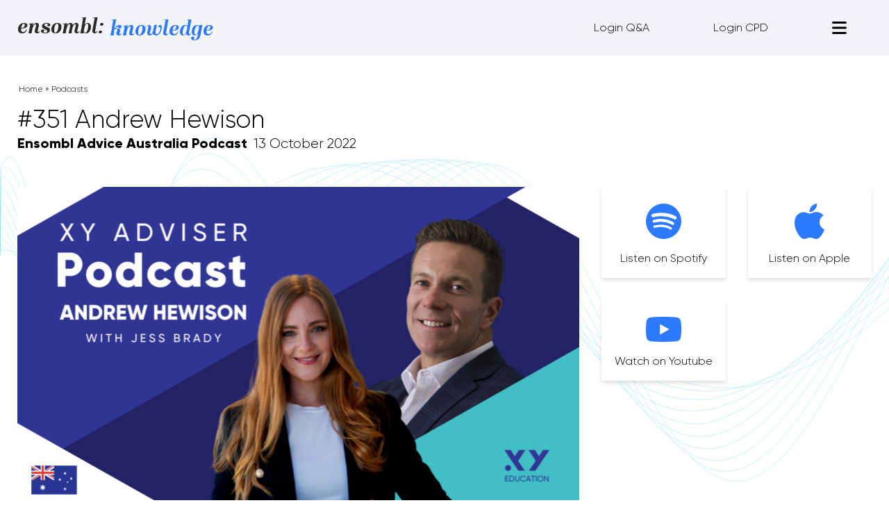

--- FILE ---
content_type: text/html; charset=UTF-8
request_url: https://ensombl.com/podcasts/351/
body_size: 17939
content:
<!doctype html>
<html lang="en-AU">
  <head>
    <meta charset="utf-8">
    <meta name="viewport" content="width=device-width, initial-scale=1">
    <!-- Page Loader -->
    <style>
      body.loading {opacity: 0;}
    </style>
    <!-- End Page Loader -->
    <meta name='robots' content='index, follow, max-image-preview:large, max-snippet:-1, max-video-preview:-1' />

<!-- Google Tag Manager for WordPress by gtm4wp.com -->
<script data-cfasync="false" data-pagespeed-no-defer>
	var gtm4wp_datalayer_name = "dataLayer";
	var dataLayer = dataLayer || [];
</script>
<!-- End Google Tag Manager for WordPress by gtm4wp.com -->
	<!-- This site is optimized with the Yoast SEO plugin v20.5 - https://yoast.com/wordpress/plugins/seo/ -->
	<title>#351 Andrew Hewison - Ensombl</title>
	<link rel="canonical" href="https://ensombl.com/podcasts/351/" />
	<meta property="og:locale" content="en_US" />
	<meta property="og:type" content="article" />
	<meta property="og:title" content="#351 Andrew Hewison - Ensombl" />
	<meta property="og:description" content="Andrew is the Managing Director at Hewison Private Wealth. He and Jess talk about the tech experience he&#8217;s &hellip;" />
	<meta property="og:url" content="https://ensombl.com/podcasts/351/" />
	<meta property="og:site_name" content="Ensombl" />
	<meta property="article:modified_time" content="2023-04-14T02:38:11+00:00" />
	<meta property="og:image" content="https://ensombl.com/app/uploads/2022/10/351-Andrew-Hewison.png" />
	<meta property="og:image:width" content="1280" />
	<meta property="og:image:height" content="720" />
	<meta property="og:image:type" content="image/png" />
	<meta name="twitter:card" content="summary_large_image" />
	<meta name="twitter:image" content="https://ensombl.com/app/uploads/2022/10/351-Andrew-Hewison.png" />
	<meta name="twitter:label1" content="Est. reading time" />
	<meta name="twitter:data1" content="1 minute" />
	<script type="application/ld+json" class="yoast-schema-graph">{"@context":"https://schema.org","@graph":[{"@type":"WebPage","@id":"https://ensombl.com/podcasts/351/","url":"https://ensombl.com/podcasts/351/","name":"#351 Andrew Hewison - Ensombl","isPartOf":{"@id":"https://ensombl.com/#website"},"datePublished":"2022-10-12T22:40:32+00:00","dateModified":"2023-04-14T02:38:11+00:00","breadcrumb":{"@id":"https://ensombl.com/podcasts/351/#breadcrumb"},"inLanguage":"en-AU","potentialAction":[{"@type":"ReadAction","target":["https://ensombl.com/podcasts/351/"]}]},{"@type":"BreadcrumbList","@id":"https://ensombl.com/podcasts/351/#breadcrumb","itemListElement":[{"@type":"ListItem","position":1,"name":"Home","item":"https://ensombl.com/"},{"@type":"ListItem","position":2,"name":"#351 Andrew Hewison"}]},{"@type":"WebSite","@id":"https://ensombl.com/#website","url":"https://ensombl.com/","name":"Ensombl","description":"","potentialAction":[{"@type":"SearchAction","target":{"@type":"EntryPoint","urlTemplate":"https://ensombl.com/?s={search_term_string}"},"query-input":"required name=search_term_string"}],"inLanguage":"en-AU"}]}</script>
	<!-- / Yoast SEO plugin. -->


<script>
window._wpemojiSettings = {"baseUrl":"https:\/\/s.w.org\/images\/core\/emoji\/14.0.0\/72x72\/","ext":".png","svgUrl":"https:\/\/s.w.org\/images\/core\/emoji\/14.0.0\/svg\/","svgExt":".svg","source":{"concatemoji":"https:\/\/ensombl.com\/wp\/wp-includes\/js\/wp-emoji-release.min.js?ver=6.1.1"}};
/*! This file is auto-generated */
!function(e,a,t){var n,r,o,i=a.createElement("canvas"),p=i.getContext&&i.getContext("2d");function s(e,t){var a=String.fromCharCode,e=(p.clearRect(0,0,i.width,i.height),p.fillText(a.apply(this,e),0,0),i.toDataURL());return p.clearRect(0,0,i.width,i.height),p.fillText(a.apply(this,t),0,0),e===i.toDataURL()}function c(e){var t=a.createElement("script");t.src=e,t.defer=t.type="text/javascript",a.getElementsByTagName("head")[0].appendChild(t)}for(o=Array("flag","emoji"),t.supports={everything:!0,everythingExceptFlag:!0},r=0;r<o.length;r++)t.supports[o[r]]=function(e){if(p&&p.fillText)switch(p.textBaseline="top",p.font="600 32px Arial",e){case"flag":return s([127987,65039,8205,9895,65039],[127987,65039,8203,9895,65039])?!1:!s([55356,56826,55356,56819],[55356,56826,8203,55356,56819])&&!s([55356,57332,56128,56423,56128,56418,56128,56421,56128,56430,56128,56423,56128,56447],[55356,57332,8203,56128,56423,8203,56128,56418,8203,56128,56421,8203,56128,56430,8203,56128,56423,8203,56128,56447]);case"emoji":return!s([129777,127995,8205,129778,127999],[129777,127995,8203,129778,127999])}return!1}(o[r]),t.supports.everything=t.supports.everything&&t.supports[o[r]],"flag"!==o[r]&&(t.supports.everythingExceptFlag=t.supports.everythingExceptFlag&&t.supports[o[r]]);t.supports.everythingExceptFlag=t.supports.everythingExceptFlag&&!t.supports.flag,t.DOMReady=!1,t.readyCallback=function(){t.DOMReady=!0},t.supports.everything||(n=function(){t.readyCallback()},a.addEventListener?(a.addEventListener("DOMContentLoaded",n,!1),e.addEventListener("load",n,!1)):(e.attachEvent("onload",n),a.attachEvent("onreadystatechange",function(){"complete"===a.readyState&&t.readyCallback()})),(e=t.source||{}).concatemoji?c(e.concatemoji):e.wpemoji&&e.twemoji&&(c(e.twemoji),c(e.wpemoji)))}(window,document,window._wpemojiSettings);
</script>
<style>
img.wp-smiley,
img.emoji {
	display: inline !important;
	border: none !important;
	box-shadow: none !important;
	height: 1em !important;
	width: 1em !important;
	margin: 0 0.07em !important;
	vertical-align: -0.1em !important;
	background: none !important;
	padding: 0 !important;
}
</style>
	<link rel='stylesheet' id='wp-block-library-css' href='https://ensombl.com/wp/wp-includes/css/dist/block-library/style.min.css?ver=6.1.1' media='all' />
<style id='global-styles-inline-css'>
body{--wp--preset--color--black: #000000;--wp--preset--color--cyan-bluish-gray: #abb8c3;--wp--preset--color--white: #ffffff;--wp--preset--color--pale-pink: #f78da7;--wp--preset--color--vivid-red: #cf2e2e;--wp--preset--color--luminous-vivid-orange: #ff6900;--wp--preset--color--luminous-vivid-amber: #fcb900;--wp--preset--color--light-green-cyan: #7bdcb5;--wp--preset--color--vivid-green-cyan: #00d084;--wp--preset--color--pale-cyan-blue: #8ed1fc;--wp--preset--color--vivid-cyan-blue: #0693e3;--wp--preset--color--vivid-purple: #9b51e0;--wp--preset--color--transparent: transparent;--wp--preset--color--current: currentcolor;--wp--preset--color--light-blue: #57c7d9;--wp--preset--color--off-black: #2b2b2b;--wp--preset--color--green: #00b098;--wp--preset--color--lime: #d3df4e;--wp--preset--color--blue: #2e7aff;--wp--preset--color--light-grey: #ebebec;--wp--preset--color--grey: #454545;--wp--preset--color--dark-grey: #5d5d5d;--wp--preset--color--header-grey: #f3f4f7;--wp--preset--gradient--vivid-cyan-blue-to-vivid-purple: linear-gradient(135deg,rgba(6,147,227,1) 0%,rgb(155,81,224) 100%);--wp--preset--gradient--light-green-cyan-to-vivid-green-cyan: linear-gradient(135deg,rgb(122,220,180) 0%,rgb(0,208,130) 100%);--wp--preset--gradient--luminous-vivid-amber-to-luminous-vivid-orange: linear-gradient(135deg,rgba(252,185,0,1) 0%,rgba(255,105,0,1) 100%);--wp--preset--gradient--luminous-vivid-orange-to-vivid-red: linear-gradient(135deg,rgba(255,105,0,1) 0%,rgb(207,46,46) 100%);--wp--preset--gradient--very-light-gray-to-cyan-bluish-gray: linear-gradient(135deg,rgb(238,238,238) 0%,rgb(169,184,195) 100%);--wp--preset--gradient--cool-to-warm-spectrum: linear-gradient(135deg,rgb(74,234,220) 0%,rgb(151,120,209) 20%,rgb(207,42,186) 40%,rgb(238,44,130) 60%,rgb(251,105,98) 80%,rgb(254,248,76) 100%);--wp--preset--gradient--blush-light-purple: linear-gradient(135deg,rgb(255,206,236) 0%,rgb(152,150,240) 100%);--wp--preset--gradient--blush-bordeaux: linear-gradient(135deg,rgb(254,205,165) 0%,rgb(254,45,45) 50%,rgb(107,0,62) 100%);--wp--preset--gradient--luminous-dusk: linear-gradient(135deg,rgb(255,203,112) 0%,rgb(199,81,192) 50%,rgb(65,88,208) 100%);--wp--preset--gradient--pale-ocean: linear-gradient(135deg,rgb(255,245,203) 0%,rgb(182,227,212) 50%,rgb(51,167,181) 100%);--wp--preset--gradient--electric-grass: linear-gradient(135deg,rgb(202,248,128) 0%,rgb(113,206,126) 100%);--wp--preset--gradient--midnight: linear-gradient(135deg,rgb(2,3,129) 0%,rgb(40,116,252) 100%);--wp--preset--duotone--dark-grayscale: url('#wp-duotone-dark-grayscale');--wp--preset--duotone--grayscale: url('#wp-duotone-grayscale');--wp--preset--duotone--purple-yellow: url('#wp-duotone-purple-yellow');--wp--preset--duotone--blue-red: url('#wp-duotone-blue-red');--wp--preset--duotone--midnight: url('#wp-duotone-midnight');--wp--preset--duotone--magenta-yellow: url('#wp-duotone-magenta-yellow');--wp--preset--duotone--purple-green: url('#wp-duotone-purple-green');--wp--preset--duotone--blue-orange: url('#wp-duotone-blue-orange');--wp--preset--font-size--small: 13px;--wp--preset--font-size--medium: 20px;--wp--preset--font-size--large: 36px;--wp--preset--font-size--x-large: 42px;--wp--preset--font-size--xs: 0.75rem;--wp--preset--font-size--sm: 0.875rem;--wp--preset--font-size--base: 1rem;--wp--preset--font-size--lg: 1.125rem;--wp--preset--font-size--xl: 1.25rem;--wp--preset--font-size--2-xl: 1.5rem;--wp--preset--font-size--3-xl: 1.875rem;--wp--preset--font-size--4-xl: 2.25rem;--wp--preset--font-size--5-xl: 3rem;--wp--preset--font-size--6-xl: 3.75rem;--wp--preset--font-size--7-xl: 4.5rem;--wp--preset--font-size--8-xl: 6rem;--wp--preset--font-size--9-xl: 8rem;--wp--preset--font-family--sans: Gilroy,sans-serif;--wp--preset--font-family--display: AbrilDisplay,serif;--wp--preset--font-family--ensombl: Ensombl Font,serif;--wp--preset--spacing--20: 0.44rem;--wp--preset--spacing--30: 0.67rem;--wp--preset--spacing--40: 1rem;--wp--preset--spacing--50: 1.5rem;--wp--preset--spacing--60: 2.25rem;--wp--preset--spacing--70: 3.38rem;--wp--preset--spacing--80: 5.06rem;}body { margin: 0; }.wp-site-blocks > .alignleft { float: left; margin-right: 2em; }.wp-site-blocks > .alignright { float: right; margin-left: 2em; }.wp-site-blocks > .aligncenter { justify-content: center; margin-left: auto; margin-right: auto; }:where(.is-layout-flex){gap: 0.5em;}body .is-layout-flow > .alignleft{float: left;margin-inline-start: 0;margin-inline-end: 2em;}body .is-layout-flow > .alignright{float: right;margin-inline-start: 2em;margin-inline-end: 0;}body .is-layout-flow > .aligncenter{margin-left: auto !important;margin-right: auto !important;}body .is-layout-constrained > .alignleft{float: left;margin-inline-start: 0;margin-inline-end: 2em;}body .is-layout-constrained > .alignright{float: right;margin-inline-start: 2em;margin-inline-end: 0;}body .is-layout-constrained > .aligncenter{margin-left: auto !important;margin-right: auto !important;}body .is-layout-constrained > :where(:not(.alignleft):not(.alignright):not(.alignfull)){max-width: var(--wp--style--global--content-size);margin-left: auto !important;margin-right: auto !important;}body .is-layout-constrained > .alignwide{max-width: var(--wp--style--global--wide-size);}body .is-layout-flex{display: flex;}body .is-layout-flex{flex-wrap: wrap;align-items: center;}body .is-layout-flex > *{margin: 0;}body{padding-top: 0px;padding-right: 0px;padding-bottom: 0px;padding-left: 0px;}a:where(:not(.wp-element-button)){text-decoration: underline;}.wp-element-button, .wp-block-button__link{background-color: #32373c;border-width: 0;color: #fff;font-family: inherit;font-size: inherit;line-height: inherit;padding: calc(0.667em + 2px) calc(1.333em + 2px);text-decoration: none;}.has-black-color{color: var(--wp--preset--color--black) !important;}.has-cyan-bluish-gray-color{color: var(--wp--preset--color--cyan-bluish-gray) !important;}.has-white-color{color: var(--wp--preset--color--white) !important;}.has-pale-pink-color{color: var(--wp--preset--color--pale-pink) !important;}.has-vivid-red-color{color: var(--wp--preset--color--vivid-red) !important;}.has-luminous-vivid-orange-color{color: var(--wp--preset--color--luminous-vivid-orange) !important;}.has-luminous-vivid-amber-color{color: var(--wp--preset--color--luminous-vivid-amber) !important;}.has-light-green-cyan-color{color: var(--wp--preset--color--light-green-cyan) !important;}.has-vivid-green-cyan-color{color: var(--wp--preset--color--vivid-green-cyan) !important;}.has-pale-cyan-blue-color{color: var(--wp--preset--color--pale-cyan-blue) !important;}.has-vivid-cyan-blue-color{color: var(--wp--preset--color--vivid-cyan-blue) !important;}.has-vivid-purple-color{color: var(--wp--preset--color--vivid-purple) !important;}.has-transparent-color{color: var(--wp--preset--color--transparent) !important;}.has-current-color{color: var(--wp--preset--color--current) !important;}.has-light-blue-color{color: var(--wp--preset--color--light-blue) !important;}.has-off-black-color{color: var(--wp--preset--color--off-black) !important;}.has-green-color{color: var(--wp--preset--color--green) !important;}.has-lime-color{color: var(--wp--preset--color--lime) !important;}.has-blue-color{color: var(--wp--preset--color--blue) !important;}.has-light-grey-color{color: var(--wp--preset--color--light-grey) !important;}.has-grey-color{color: var(--wp--preset--color--grey) !important;}.has-dark-grey-color{color: var(--wp--preset--color--dark-grey) !important;}.has-header-grey-color{color: var(--wp--preset--color--header-grey) !important;}.has-black-background-color{background-color: var(--wp--preset--color--black) !important;}.has-cyan-bluish-gray-background-color{background-color: var(--wp--preset--color--cyan-bluish-gray) !important;}.has-white-background-color{background-color: var(--wp--preset--color--white) !important;}.has-pale-pink-background-color{background-color: var(--wp--preset--color--pale-pink) !important;}.has-vivid-red-background-color{background-color: var(--wp--preset--color--vivid-red) !important;}.has-luminous-vivid-orange-background-color{background-color: var(--wp--preset--color--luminous-vivid-orange) !important;}.has-luminous-vivid-amber-background-color{background-color: var(--wp--preset--color--luminous-vivid-amber) !important;}.has-light-green-cyan-background-color{background-color: var(--wp--preset--color--light-green-cyan) !important;}.has-vivid-green-cyan-background-color{background-color: var(--wp--preset--color--vivid-green-cyan) !important;}.has-pale-cyan-blue-background-color{background-color: var(--wp--preset--color--pale-cyan-blue) !important;}.has-vivid-cyan-blue-background-color{background-color: var(--wp--preset--color--vivid-cyan-blue) !important;}.has-vivid-purple-background-color{background-color: var(--wp--preset--color--vivid-purple) !important;}.has-transparent-background-color{background-color: var(--wp--preset--color--transparent) !important;}.has-current-background-color{background-color: var(--wp--preset--color--current) !important;}.has-light-blue-background-color{background-color: var(--wp--preset--color--light-blue) !important;}.has-off-black-background-color{background-color: var(--wp--preset--color--off-black) !important;}.has-green-background-color{background-color: var(--wp--preset--color--green) !important;}.has-lime-background-color{background-color: var(--wp--preset--color--lime) !important;}.has-blue-background-color{background-color: var(--wp--preset--color--blue) !important;}.has-light-grey-background-color{background-color: var(--wp--preset--color--light-grey) !important;}.has-grey-background-color{background-color: var(--wp--preset--color--grey) !important;}.has-dark-grey-background-color{background-color: var(--wp--preset--color--dark-grey) !important;}.has-header-grey-background-color{background-color: var(--wp--preset--color--header-grey) !important;}.has-black-border-color{border-color: var(--wp--preset--color--black) !important;}.has-cyan-bluish-gray-border-color{border-color: var(--wp--preset--color--cyan-bluish-gray) !important;}.has-white-border-color{border-color: var(--wp--preset--color--white) !important;}.has-pale-pink-border-color{border-color: var(--wp--preset--color--pale-pink) !important;}.has-vivid-red-border-color{border-color: var(--wp--preset--color--vivid-red) !important;}.has-luminous-vivid-orange-border-color{border-color: var(--wp--preset--color--luminous-vivid-orange) !important;}.has-luminous-vivid-amber-border-color{border-color: var(--wp--preset--color--luminous-vivid-amber) !important;}.has-light-green-cyan-border-color{border-color: var(--wp--preset--color--light-green-cyan) !important;}.has-vivid-green-cyan-border-color{border-color: var(--wp--preset--color--vivid-green-cyan) !important;}.has-pale-cyan-blue-border-color{border-color: var(--wp--preset--color--pale-cyan-blue) !important;}.has-vivid-cyan-blue-border-color{border-color: var(--wp--preset--color--vivid-cyan-blue) !important;}.has-vivid-purple-border-color{border-color: var(--wp--preset--color--vivid-purple) !important;}.has-transparent-border-color{border-color: var(--wp--preset--color--transparent) !important;}.has-current-border-color{border-color: var(--wp--preset--color--current) !important;}.has-light-blue-border-color{border-color: var(--wp--preset--color--light-blue) !important;}.has-off-black-border-color{border-color: var(--wp--preset--color--off-black) !important;}.has-green-border-color{border-color: var(--wp--preset--color--green) !important;}.has-lime-border-color{border-color: var(--wp--preset--color--lime) !important;}.has-blue-border-color{border-color: var(--wp--preset--color--blue) !important;}.has-light-grey-border-color{border-color: var(--wp--preset--color--light-grey) !important;}.has-grey-border-color{border-color: var(--wp--preset--color--grey) !important;}.has-dark-grey-border-color{border-color: var(--wp--preset--color--dark-grey) !important;}.has-header-grey-border-color{border-color: var(--wp--preset--color--header-grey) !important;}.has-vivid-cyan-blue-to-vivid-purple-gradient-background{background: var(--wp--preset--gradient--vivid-cyan-blue-to-vivid-purple) !important;}.has-light-green-cyan-to-vivid-green-cyan-gradient-background{background: var(--wp--preset--gradient--light-green-cyan-to-vivid-green-cyan) !important;}.has-luminous-vivid-amber-to-luminous-vivid-orange-gradient-background{background: var(--wp--preset--gradient--luminous-vivid-amber-to-luminous-vivid-orange) !important;}.has-luminous-vivid-orange-to-vivid-red-gradient-background{background: var(--wp--preset--gradient--luminous-vivid-orange-to-vivid-red) !important;}.has-very-light-gray-to-cyan-bluish-gray-gradient-background{background: var(--wp--preset--gradient--very-light-gray-to-cyan-bluish-gray) !important;}.has-cool-to-warm-spectrum-gradient-background{background: var(--wp--preset--gradient--cool-to-warm-spectrum) !important;}.has-blush-light-purple-gradient-background{background: var(--wp--preset--gradient--blush-light-purple) !important;}.has-blush-bordeaux-gradient-background{background: var(--wp--preset--gradient--blush-bordeaux) !important;}.has-luminous-dusk-gradient-background{background: var(--wp--preset--gradient--luminous-dusk) !important;}.has-pale-ocean-gradient-background{background: var(--wp--preset--gradient--pale-ocean) !important;}.has-electric-grass-gradient-background{background: var(--wp--preset--gradient--electric-grass) !important;}.has-midnight-gradient-background{background: var(--wp--preset--gradient--midnight) !important;}.has-small-font-size{font-size: var(--wp--preset--font-size--small) !important;}.has-medium-font-size{font-size: var(--wp--preset--font-size--medium) !important;}.has-large-font-size{font-size: var(--wp--preset--font-size--large) !important;}.has-x-large-font-size{font-size: var(--wp--preset--font-size--x-large) !important;}.has-xs-font-size{font-size: var(--wp--preset--font-size--xs) !important;}.has-sm-font-size{font-size: var(--wp--preset--font-size--sm) !important;}.has-base-font-size{font-size: var(--wp--preset--font-size--base) !important;}.has-lg-font-size{font-size: var(--wp--preset--font-size--lg) !important;}.has-xl-font-size{font-size: var(--wp--preset--font-size--xl) !important;}.has-2-xl-font-size{font-size: var(--wp--preset--font-size--2-xl) !important;}.has-3-xl-font-size{font-size: var(--wp--preset--font-size--3-xl) !important;}.has-4-xl-font-size{font-size: var(--wp--preset--font-size--4-xl) !important;}.has-5-xl-font-size{font-size: var(--wp--preset--font-size--5-xl) !important;}.has-6-xl-font-size{font-size: var(--wp--preset--font-size--6-xl) !important;}.has-7-xl-font-size{font-size: var(--wp--preset--font-size--7-xl) !important;}.has-8-xl-font-size{font-size: var(--wp--preset--font-size--8-xl) !important;}.has-9-xl-font-size{font-size: var(--wp--preset--font-size--9-xl) !important;}.has-sans-font-family{font-family: var(--wp--preset--font-family--sans) !important;}.has-display-font-family{font-family: var(--wp--preset--font-family--display) !important;}.has-ensombl-font-family{font-family: var(--wp--preset--font-family--ensombl) !important;}
.wp-block-navigation a:where(:not(.wp-element-button)){color: inherit;}
:where(.wp-block-columns.is-layout-flex){gap: 2em;}
.wp-block-pullquote{font-size: 1.5em;line-height: 1.6;}
</style>
<link rel='stylesheet' id='contact-form-7-css' href='https://ensombl.com/app/plugins/contact-form-7/includes/css/styles.css?ver=5.7.5.1' media='all' />
<link rel='stylesheet' id='app/0-css' href='https://ensombl.com/app/themes/ensombl/public/css/app.30cc2a.css' media='all' />
<script src='https://ensombl.com/wp/wp-includes/js/jquery/jquery.min.js?ver=3.6.1' id='jquery-core-js'></script>
<script src='https://ensombl.com/wp/wp-includes/js/jquery/jquery-migrate.min.js?ver=3.3.2' id='jquery-migrate-js'></script>
<link rel="https://api.w.org/" href="https://ensombl.com/wp-json/" /><link rel="alternate" type="application/json" href="https://ensombl.com/wp-json/wp/v2/podcasts/88943" /><link rel="EditURI" type="application/rsd+xml" title="RSD" href="https://ensombl.com/wp/xmlrpc.php?rsd" />
<link rel="wlwmanifest" type="application/wlwmanifest+xml" href="https://ensombl.com/wp/wp-includes/wlwmanifest.xml" />
<meta name="generator" content="WordPress 6.1.1" />
<link rel='shortlink' href='https://ensombl.com/?p=88943' />
<link rel="alternate" type="application/json+oembed" href="https://ensombl.com/wp-json/oembed/1.0/embed?url=https%3A%2F%2Fensombl.com%2Fpodcasts%2F351%2F" />
<link rel="alternate" type="text/xml+oembed" href="https://ensombl.com/wp-json/oembed/1.0/embed?url=https%3A%2F%2Fensombl.com%2Fpodcasts%2F351%2F&#038;format=xml" />

<script type='text/javascript' src='https://ensombl.com/app/uploads/winp-css-js/612014.js?ver=1713135555'></script>

<script type='text/javascript' src='https://ensombl.com/app/uploads/winp-css-js/612012.js?ver=1713135558'></script>

<script type='text/javascript' src='https://ensombl.com/app/uploads/winp-css-js/612010.js?ver=1706587976'></script>

<script type='text/javascript' src='https://ensombl.com/app/uploads/winp-css-js/611355.js?ver=1702342029'></script>

<link rel='stylesheet' id='605904-css'  href='https://ensombl.com/app/uploads/winp-css-js/605904.css?ver=1686701393' type='text/css' media='all' />
<!-- Google tag (gtag.js) -->
<script async src="https://www.googletagmanager.com/gtag/js?id=G-8E2WQP406H"></script>
<script>
  window.dataLayer = window.dataLayer || [];
  function gtag(){dataLayer.push(arguments);}
  gtag('js', new Date());

  gtag('config', 'G-8E2WQP406H');
</script>
<!-- Google Tag Manager for WordPress by gtm4wp.com -->
<!-- GTM Container placement set to automatic -->
<script data-cfasync="false" data-pagespeed-no-defer type="text/javascript">
	var dataLayer_content = {"pagePostType":"podcasts","pagePostType2":"single-podcasts","pagePostAuthor":"Antoine Prevost"};
	dataLayer.push( dataLayer_content );
</script>
<script data-cfasync="false">
(function(w,d,s,l,i){w[l]=w[l]||[];w[l].push({'gtm.start':
new Date().getTime(),event:'gtm.js'});var f=d.getElementsByTagName(s)[0],
j=d.createElement(s),dl=l!='dataLayer'?'&l='+l:'';j.async=true;j.src=
'//www.googletagmanager.com/gtm.'+'js?id='+i+dl;f.parentNode.insertBefore(j,f);
})(window,document,'script','dataLayer','GTM-K5HHQ98');
</script>
<!-- End Google Tag Manager -->
<!-- End Google Tag Manager for WordPress by gtm4wp.com --><meta name="bmi-version" content="1.2.8" /><meta name="generator" content="Elementor 3.12.1; features: a11y_improvements, additional_custom_breakpoints; settings: css_print_method-external, google_font-enabled, font_display-swap">
<link rel="icon" href="https://ensombl.com/app/uploads/2023/03/cropped-Copy_of_Ensombl_Logo-32x32.png" sizes="32x32" />
<link rel="icon" href="https://ensombl.com/app/uploads/2023/03/cropped-Copy_of_Ensombl_Logo-192x192.png" sizes="192x192" />
<link rel="apple-touch-icon" href="https://ensombl.com/app/uploads/2023/03/cropped-Copy_of_Ensombl_Logo-180x180.png" />
<meta name="msapplication-TileImage" content="https://ensombl.com/app/uploads/2023/03/cropped-Copy_of_Ensombl_Logo-270x270.png" />
		<style id="wp-custom-css">
			
@font-face {
  font-family: 'Ensombl Font';
  src: url('https://ensombl.com/app/uploads/2023/11/Ensomblfont-Regular.woff') format('woff'),
       url('https://ensombl.com/app/uploads/2023/11/Ensomblfont-Regular.woff2') format('woff2'),
       url('https://ensombl.com/app/uploads/2023/11/Ensomblfont-Regular.ttf') format('truetype');
  font-style: normal !important;
}





.container {
	font-variant-ligatures: none;
}

.font-display {
    font-family: Ensombl Font,serif !important;
}

li.menu-item-has-children > a {
    font-family: Ensombl Font,serif;
}


body {
    --wp--preset--font-family--display: Ensombl Font,serif;
}

/* .md:col-span-2.default-styling {
	width: 90vw !important;
} */
@media only screen and (max-width: 500px) {
  /* For tablets: */
  .md\:col-span-2.default-styling {
		width: 90vw !important;
	}
}

/* CDP menu - book a demo - border */
li.book-demo-cpd {
    border: #2b2b2b 1px solid;
    border-radius: 6px;
}

/* footer items - start*/

li.twitter.menu-item.menu-item-type-custom.menu-item-object-custom.menu-item-577099{
    background-image: url('https://ensombl.com/app/uploads/2025/02/x-logo-twitter.svg') !important;
  
}

/* footer items - end*/

/* header menu - start*/

@media (min-width: 768px) {
    .md\:h-32 {
        height: 5.5rem !important;
    }
}

/* header menu - end*/
/* removing of bread crumbs and change color start */

.elementor-page-623731 #crumbs{
    display: none;
}


.elementor-page-625988
.page-header{
    display: none;
}  

.elementor-page-623731
.page-header{
    display: none;
}  

.elementor-page-623185
.page-header{
    display: none;
}  

.elementor-page-621886
.page-header{
    display: none;
} 

.elementor-page-624323
.page-header{
    display: none;
} 


/* waw website */
.elementor-page-626988
.page-header{
    display: none;
} 
/* qanda under cons website */
.elementor-page-627012
.page-header{
    display: none;
} 

/* CPD */
.elementor-page-627200
.page-header{
    display: none;
} 
/* POST-ALPD*/
.elementor-page-632598
.page-header,
.elementor-page-632339
.page-header,
.elementor-page-631995
.page-header,
.elementor-page-628861
.page-header{
    display: none;
} 


/* journey 1 */
.elementor-page-633644 .page-header,
.elementor-page-633123 .page-header,
.elementor-page-631462 .page-header,
.elementor-page-631024 .page-header,
.elementor-page-628111 .page-header,
.elementor-page-630212 .page-header,
.elementor-page-630202 .page-header,
.elementor-page-629877 .page-header,
.elementor-page-629852 .page-header,
.elementor-page-629635 .page-header,
.elementor-page-629732 .page-header,
.elementor-page-629191 .page-header,
.elementor-page-629222 .page-header,
.elementor-page-629227 .page-header,
.elementor-page-629207 .page-header, 
.elementor-page-629382 .page-header,
.elementor-page-629104 .page-header{
    display: none;
} 


body.elementor-page-628111 #app > div {
    display: block !important;
}

.elementor-page-622747 #main{
    background-color: #F3F4F7;
	 
}

.elementor-page-621886 main#main {
background-color:#F3F4F7;
}
/* podcast Edit */
.page-id-577194 span.block.p-5 {
    background-color: #203649 !important;
}
.page-id-577194	img.attachment-series-thumb.size-series-thumb {
    width: 100%;
}

.page-id-577194 a[href="https://ensombl.com/series/south-africa/"] {
  display: none;
}

 /* podcast Edit hide Africa */

/* podcast Edit end */

/* removing of bread crumbs and change color end */


/* General styling for the slider images */

/* .first-screen img,
.middle-screen img,
.last-screen img{
    border-radius: 25px;
}
 */


/* original note -moz-transition: opacity .025s ease-out; */
.first-screen{
    opacity: 1;
    -moz-transition: opacity .50s ease-out;
    -webkit-transition: opacity .50s ease-out;
    transition: opacity .50s ease-out;
}

.middle-screen,
.last-screen{
    opacity: 0;
    -moz-transition: opacity .50s ease-out;
    -webkit-transition: opacity .50s ease-out;
    transition: opacity .50s ease-out;
}

.elementor-sticky--active.middle-screen,
.elementor-sticky--active.last-screen{
    opacity: 1 !important;
}
	
/* Sticky - effects offset behavior once it's reached */

.elementor-sticky--effects.first-screen,
.elementor-sticky--effects.middle-screen{
    opacity: 0 !important;
}
/* Default styles for .invest1 to .invest22 */
.engine60 .default-styling, .engine59 .default-styling, .engine58 .default-styling, .engine57 .default-styling,
.invest1 .default-styling, .invest2 .default-styling, .invest3 .default-styling, .invest4 .default-styling, 
.invest5 .default-styling, .invest6 .default-styling, .invest7 .default-styling, .invest8 .default-styling, 
.invest9 .default-styling, .invest10 .default-styling, .invest11 .default-styling, .invest12 .default-styling, 
.invest13 .default-styling, .invest14 .default-styling, .invest15 .default-styling, .invest16 .default-styling, 
.invest17 .default-styling, .invest18 .default-styling, .invest19 .default-styling, .invest20 .default-styling, 
.invest21 .default-styling, .invest22 .default-styling {
  margin-top: -160px;
}

/* Mobile view (max-width: 600px) */
@media only screen and (max-width: 600px) {
.engine60 .default-styling,.engine59 .default-styling, .engine58 .default-styling, .engine57 .default-styling,
  .invest1 .default-styling, .invest2 .default-styling, .invest3 .default-styling, .invest4 .default-styling, 
  .invest5 .default-styling, .invest6 .default-styling, .invest7 .default-styling, .invest8 .default-styling, 
  .invest9 .default-styling, .invest10 .default-styling, .invest11 .default-styling, .invest12 .default-styling, 
  .invest13 .default-styling, .invest14 .default-styling, .invest15 .default-styling, .invest16 .default-styling, 
  .invest17 .default-styling, .invest18 .default-styling, .invest19 .default-styling, .invest20 .default-styling, 
  .invest21 .default-styling, .invest22 .default-styling {
    margin-top: -40px !important;
  }
}

/* articles page */
a.block.drop-shadow-md.transition-shadow.hover\:drop-shadow-lg.bg-light-grey.text-white.p-8.py-16.bg-cover.bg-no-repeat.bg-center {
    background-position-y: 12%;
}
/* end article page */

/* podcast page */
@media (min-width: 1024px) {
    .lg\:grid-cols-3 {
        grid-template-columns: repeat(4, minmax(0, 1fr));
    }

.grid.gap-8.lg\:grid-cols-3.sm\:grid-cols-2.grid-cols-1.grid-cols-1.pt-4 {gap: 0.5rem;
}
}

/*end podcast page */

/* payment journey 2 prof and prov */

#prof-prov-button span.elementor-button-content-wrapper {
    opacity: 50%;
}

#prov-prof-button span.elementor-button-content-wrapper {
    opacity: 50%;
}

/* this is the side bar positioning for article fix */
.postid-631927 .md\:col-span-3 {
    grid-column: span 1/span 1 !important;
	}

/* Only this post special Articles */

@media (max-width: 768px) {
  body.postid-632951 .items-start {
    flex-direction: column; /* stack on mobile */
  }

  /* Swap order on mobile — make sure these two are direct children of .items-start */
  body.postid-632951 .items-start .top-0 {
    order: 2 !important;
  }
  body.postid-632951 .items-start .default-styling {
    order: 1;
  }
	
}

@media (max-width: 768px) {
 body.postid-632951 .max-w-3xl.mx-auto.my-20.xl\:text-5xl.lg\:text-4xl.text-3xl.text-center.font-display {
  display: none !important;
}
}
/* another set */

@media (max-width: 768px) {
  body.postid-632962 .items-start {
    flex-direction: column; /* stack on mobile */
  }

  body.postid-633862 .items-start .top-0 {
   order: 2 !important;
  }
  body.postid-633862 .items-start .default-styling {
    order: 1;
  }
	
}


@media (max-width: 768px) {
 body.postid-633862 .max-w-3xl.mx-auto.my-20.xl\:text-5xl.lg\:text-4xl.text-3xl.text-center.font-display {
  display: none !important;
}
}


/* Only this post special Articles */

/* events page hero mobile  */
.font-transform2XX {
    color: #2b2b2b;
    font-family: "Gilroy Extra Bold", Sans-serif;
}

/* this is for event page adjustment */
.zfFormHeader .formHeaderInside {
    display: none !important;
}

.zfFormHeader.formHeaderInside {
    display: none !important;
}
/* event page end */





		</style>
		<style id="wpforms-css-vars-root">
				:root {
					--wpforms-field-border-radius: 3px;
--wpforms-field-background-color: #ffffff;
--wpforms-field-border-color: rgba( 0, 0, 0, 0.25 );
--wpforms-field-text-color: rgba( 0, 0, 0, 0.7 );
--wpforms-label-color: rgba( 0, 0, 0, 0.85 );
--wpforms-label-sublabel-color: rgba( 0, 0, 0, 0.55 );
--wpforms-label-error-color: #d63637;
--wpforms-button-border-radius: 3px;
--wpforms-button-background-color: #066aab;
--wpforms-button-text-color: #ffffff;
--wpforms-field-size-input-height: 43px;
--wpforms-field-size-input-spacing: 15px;
--wpforms-field-size-font-size: 16px;
--wpforms-field-size-line-height: 19px;
--wpforms-field-size-padding-h: 14px;
--wpforms-field-size-checkbox-size: 16px;
--wpforms-field-size-sublabel-spacing: 5px;
--wpforms-field-size-icon-size: 1;
--wpforms-label-size-font-size: 16px;
--wpforms-label-size-line-height: 19px;
--wpforms-label-size-sublabel-font-size: 14px;
--wpforms-label-size-sublabel-line-height: 17px;
--wpforms-button-size-font-size: 17px;
--wpforms-button-size-height: 41px;
--wpforms-button-size-padding-h: 15px;
--wpforms-button-size-margin-top: 10px;

				}
			</style>  </head>

  <body class="podcasts-template-default single single-podcasts postid-88943 wp-embed-responsive loading bg-cover overflow-x-hidden relative 351 elementor-default elementor-kit-15">
    <canvas class="absolute inset-0 -z-50" id="canvas" data-colour="#9BE6F2"></canvas>
    <svg xmlns="http://www.w3.org/2000/svg" viewBox="0 0 0 0" width="0" height="0" focusable="false" role="none" style="visibility: hidden; position: absolute; left: -9999px; overflow: hidden;" ><defs><filter id="wp-duotone-dark-grayscale"><feColorMatrix color-interpolation-filters="sRGB" type="matrix" values=" .299 .587 .114 0 0 .299 .587 .114 0 0 .299 .587 .114 0 0 .299 .587 .114 0 0 " /><feComponentTransfer color-interpolation-filters="sRGB" ><feFuncR type="table" tableValues="0 0.49803921568627" /><feFuncG type="table" tableValues="0 0.49803921568627" /><feFuncB type="table" tableValues="0 0.49803921568627" /><feFuncA type="table" tableValues="1 1" /></feComponentTransfer><feComposite in2="SourceGraphic" operator="in" /></filter></defs></svg><svg xmlns="http://www.w3.org/2000/svg" viewBox="0 0 0 0" width="0" height="0" focusable="false" role="none" style="visibility: hidden; position: absolute; left: -9999px; overflow: hidden;" ><defs><filter id="wp-duotone-grayscale"><feColorMatrix color-interpolation-filters="sRGB" type="matrix" values=" .299 .587 .114 0 0 .299 .587 .114 0 0 .299 .587 .114 0 0 .299 .587 .114 0 0 " /><feComponentTransfer color-interpolation-filters="sRGB" ><feFuncR type="table" tableValues="0 1" /><feFuncG type="table" tableValues="0 1" /><feFuncB type="table" tableValues="0 1" /><feFuncA type="table" tableValues="1 1" /></feComponentTransfer><feComposite in2="SourceGraphic" operator="in" /></filter></defs></svg><svg xmlns="http://www.w3.org/2000/svg" viewBox="0 0 0 0" width="0" height="0" focusable="false" role="none" style="visibility: hidden; position: absolute; left: -9999px; overflow: hidden;" ><defs><filter id="wp-duotone-purple-yellow"><feColorMatrix color-interpolation-filters="sRGB" type="matrix" values=" .299 .587 .114 0 0 .299 .587 .114 0 0 .299 .587 .114 0 0 .299 .587 .114 0 0 " /><feComponentTransfer color-interpolation-filters="sRGB" ><feFuncR type="table" tableValues="0.54901960784314 0.98823529411765" /><feFuncG type="table" tableValues="0 1" /><feFuncB type="table" tableValues="0.71764705882353 0.25490196078431" /><feFuncA type="table" tableValues="1 1" /></feComponentTransfer><feComposite in2="SourceGraphic" operator="in" /></filter></defs></svg><svg xmlns="http://www.w3.org/2000/svg" viewBox="0 0 0 0" width="0" height="0" focusable="false" role="none" style="visibility: hidden; position: absolute; left: -9999px; overflow: hidden;" ><defs><filter id="wp-duotone-blue-red"><feColorMatrix color-interpolation-filters="sRGB" type="matrix" values=" .299 .587 .114 0 0 .299 .587 .114 0 0 .299 .587 .114 0 0 .299 .587 .114 0 0 " /><feComponentTransfer color-interpolation-filters="sRGB" ><feFuncR type="table" tableValues="0 1" /><feFuncG type="table" tableValues="0 0.27843137254902" /><feFuncB type="table" tableValues="0.5921568627451 0.27843137254902" /><feFuncA type="table" tableValues="1 1" /></feComponentTransfer><feComposite in2="SourceGraphic" operator="in" /></filter></defs></svg><svg xmlns="http://www.w3.org/2000/svg" viewBox="0 0 0 0" width="0" height="0" focusable="false" role="none" style="visibility: hidden; position: absolute; left: -9999px; overflow: hidden;" ><defs><filter id="wp-duotone-midnight"><feColorMatrix color-interpolation-filters="sRGB" type="matrix" values=" .299 .587 .114 0 0 .299 .587 .114 0 0 .299 .587 .114 0 0 .299 .587 .114 0 0 " /><feComponentTransfer color-interpolation-filters="sRGB" ><feFuncR type="table" tableValues="0 0" /><feFuncG type="table" tableValues="0 0.64705882352941" /><feFuncB type="table" tableValues="0 1" /><feFuncA type="table" tableValues="1 1" /></feComponentTransfer><feComposite in2="SourceGraphic" operator="in" /></filter></defs></svg><svg xmlns="http://www.w3.org/2000/svg" viewBox="0 0 0 0" width="0" height="0" focusable="false" role="none" style="visibility: hidden; position: absolute; left: -9999px; overflow: hidden;" ><defs><filter id="wp-duotone-magenta-yellow"><feColorMatrix color-interpolation-filters="sRGB" type="matrix" values=" .299 .587 .114 0 0 .299 .587 .114 0 0 .299 .587 .114 0 0 .299 .587 .114 0 0 " /><feComponentTransfer color-interpolation-filters="sRGB" ><feFuncR type="table" tableValues="0.78039215686275 1" /><feFuncG type="table" tableValues="0 0.94901960784314" /><feFuncB type="table" tableValues="0.35294117647059 0.47058823529412" /><feFuncA type="table" tableValues="1 1" /></feComponentTransfer><feComposite in2="SourceGraphic" operator="in" /></filter></defs></svg><svg xmlns="http://www.w3.org/2000/svg" viewBox="0 0 0 0" width="0" height="0" focusable="false" role="none" style="visibility: hidden; position: absolute; left: -9999px; overflow: hidden;" ><defs><filter id="wp-duotone-purple-green"><feColorMatrix color-interpolation-filters="sRGB" type="matrix" values=" .299 .587 .114 0 0 .299 .587 .114 0 0 .299 .587 .114 0 0 .299 .587 .114 0 0 " /><feComponentTransfer color-interpolation-filters="sRGB" ><feFuncR type="table" tableValues="0.65098039215686 0.40392156862745" /><feFuncG type="table" tableValues="0 1" /><feFuncB type="table" tableValues="0.44705882352941 0.4" /><feFuncA type="table" tableValues="1 1" /></feComponentTransfer><feComposite in2="SourceGraphic" operator="in" /></filter></defs></svg><svg xmlns="http://www.w3.org/2000/svg" viewBox="0 0 0 0" width="0" height="0" focusable="false" role="none" style="visibility: hidden; position: absolute; left: -9999px; overflow: hidden;" ><defs><filter id="wp-duotone-blue-orange"><feColorMatrix color-interpolation-filters="sRGB" type="matrix" values=" .299 .587 .114 0 0 .299 .587 .114 0 0 .299 .587 .114 0 0 .299 .587 .114 0 0 " /><feComponentTransfer color-interpolation-filters="sRGB" ><feFuncR type="table" tableValues="0.098039215686275 1" /><feFuncG type="table" tableValues="0 0.66274509803922" /><feFuncB type="table" tableValues="0.84705882352941 0.41960784313725" /><feFuncA type="table" tableValues="1 1" /></feComponentTransfer><feComposite in2="SourceGraphic" operator="in" /></filter></defs></svg>
<!-- GTM Container placement set to automatic -->
<!-- Google Tag Manager (noscript) -->
				<noscript><iframe src="https://www.googletagmanager.com/ns.html?id=GTM-K5HHQ98" height="0" width="0" style="display:none;visibility:hidden" aria-hidden="true"></iframe></noscript>
<!-- End Google Tag Manager (noscript) -->    
    <div id="app" class="flex flex-col min-h-full">
      <a class="sr-only focus:not-sr-only" href="#main">
  Skip to content
</a>

<div class="shrink-0 bg-[#e5e3da] md:bg-header-grey text-black">
  <div class="container max-w-full">
    <nav class="flex justify-between items-center h-16 md:h-20">
      <a class="brand flex items-center relative z-10 left-[50%] -top-1 md:top-0 translate-x-[-50%] md:left-0 md:translate-x-0" href="https://ensombl.com/">
        <div
          class="text-3xl logo-text text-off-black"
        >
          ensombl:
        </div>
                <span class="hidden md:inline font-display text-3xl text-blue relative top-[3px] ml-2">
        knowledge
        </span>
              </a>
      <div class="flex">
                <ul id="menu-top-nav" class="items-center hidden md:inline-flex top-menu-nav"><li id="menu-item-577026" class="menu-item menu-item-type-custom menu-item-object-custom menu-item-577026"><a href="https://app.ensombl.com/users/onboarding/choose_plan?plan_id=2154100&#038;bundle_token=770d99786366e0073e22d6ae5c7be388&#038;utm_source=manual">Login Q&#038;A</a></li>
<li id="menu-item-577027" class="menu-item menu-item-type-custom menu-item-object-custom menu-item-577027"><a target="_blank" rel="noopener" href="https://cpd.ensombl.com/">Login CPD</a></li>
</ul>
                <a href="#" id="primary_navigation_burger" class="text-black ml-auto block font-bold px-4 py-2 md:px-9 md:py-4 ml-2 md:ml-5 relative z-20 self-center md:self-stretch">
          <svg xmlns="http://www.w3.org/2000/svg" width="20.777" height="17.809" viewBox="0 0 20.777 17.809" class="h-full overflow-visible">
            <path id="bars" d="M0,65.484A1.483,1.483,0,0,1,1.484,64H19.293a1.484,1.484,0,1,1,0,2.968H1.484A1.483,1.483,0,0,1,0,65.484ZM0,72.9A1.482,1.482,0,0,1,1.484,71.42H19.293a1.484,1.484,0,1,1,0,2.968H1.484A1.483,1.483,0,0,1,0,72.9Zm20.777,7.42a1.483,1.483,0,0,1-1.484,1.484H1.484a1.484,1.484,0,0,1,0-2.968H19.293A1.483,1.483,0,0,1,20.777,80.325Z" transform="translate(0 -64)" fill="currentColor"/>
          </svg>
        </a>
        
        <div class="overflow-auto nav-primary hidden fixed top-0 right-0 bottom-0 left-0 bg-gradient-to-b from-black to-off-black text-white z-20">
          <div class="container h-full flex flex-col">
            <div class="border-b border-white shrink-0 flex justify-between items-center h-16 md:h-32">
              <a class="brand flex items-center relative z-10" href="https://ensombl.com/">
                <img src="https://ensombl.com/app/themes/ensombl/public/images/ensombl_logo_2025_white.867564.png"
                    width="135"
                     srcset="https://ensombl.com/app/themes/ensombl/public/images/ensombl_logo_2025_white.867564.png,
                       https://ensombl.com/app/themes/ensombl/public/images/ensombl_logo_2025_white.867564.png 2x"
                     alt="Ensombl">
                                  <span class="font-display text-3xl text-blue relative top-[3px] ml-2">
                  knowledge
                  </span>
                              </a>
              <div class="items-center flex">
                                  <ul id="menu-top-nav-1" class="md:inline-flex hidden top-menu-nav"><li class="menu-item menu-item-type-custom menu-item-object-custom menu-item-577026"><a href="https://app.ensombl.com/users/onboarding/choose_plan?plan_id=2154100&#038;bundle_token=770d99786366e0073e22d6ae5c7be388&#038;utm_source=manual">Login Q&#038;A</a></li>
<li class="menu-item menu-item-type-custom menu-item-object-custom menu-item-577027"><a target="_blank" rel="noopener" href="https://cpd.ensombl.com/">Login CPD</a></li>
</ul>
                                <a href="#" id="primary_navigation_burger" class="bg-light-grey/20 text-white ml-auto block font-bold px-4 py-2 md:px-9 md:py-4 ml-2 md:ml-5 relative z-20">
                  <svg xmlns="http://www.w3.org/2000/svg" width="18.985" height="18.985" viewBox="0 0 18.985 18.985">
                    <path id="xmark" d="M18.348,99.167a1.9,1.9,0,0,0-2.686-2.686l-6.244,6.25-6.25-6.244A1.9,1.9,0,0,0,.481,99.173l6.25,6.244-6.244,6.25a1.9,1.9,0,0,0,2.686,2.686l6.244-6.25,6.25,6.244a1.9,1.9,0,0,0,2.686-2.686l-6.25-6.244Z" transform="translate(0.075 -95.925)" fill="#fff"/>
                  </svg>
                </a>
            </div>
          </div>
          <nav class="flex justify-center items-center grow my-16 px-3 gap"
       aria-label="Main Navigation">
    <div class="w-full"><ul id="menu-main-navigation" class="nav grid gap-12 md:grid-cols-4"><li id="menu-item-624360" class="mobile-link menu-item menu-item-type-custom menu-item-object-custom menu-item-624360"><a href="https://app.ensombl.com/users/onboarding/choose_plan?plan_id=2154100&#038;bundle_token=770d99786366e0073e22d6ae5c7be388&#038;utm_source=manual">Login Q&#038;A</a></li>
<li id="menu-item-624361" class="mobile-link menu-item menu-item-type-custom menu-item-object-custom menu-item-624361"><a href="https://cpd.ensombl.com/">Login CPD</a></li>
<li id="menu-item-525464" class="menu-item menu-item-type-custom menu-item-object-custom menu-item-has-children menu-item-525464"><a href="#">Platform</a>
<ul class="sub-menu">
	<li id="menu-item-624362" class="menu-item menu-item-type-custom menu-item-object-custom menu-item-624362"><a href="https://ensombl.com/cpd/">CPD</a></li>
	<li id="menu-item-624364" class="menu-item menu-item-type-custom menu-item-object-custom menu-item-624364"><a href="https://ensombl.com/qanda">Q&#038;A</a></li>
	<li id="menu-item-608753" class="menu-item menu-item-type-custom menu-item-object-custom menu-item-608753"><a href="/jobs">Talent Hub</a></li>
</ul>
</li>
<li id="menu-item-525465" class="menu-item menu-item-type-custom menu-item-object-custom menu-item-has-children menu-item-525465"><a href="#">Knowledge</a>
<ul class="sub-menu">
	<li id="menu-item-633655" class="menu-item menu-item-type-post_type menu-item-object-page menu-item-633655"><a href="https://ensombl.com/events/">Events</a></li>
	<li id="menu-item-624365" class="menu-item menu-item-type-custom menu-item-object-custom menu-item-624365"><a href="/alpd">All Licensee PD Day</a></li>
	<li id="menu-item-603508" class="menu-item menu-item-type-post_type menu-item-object-page menu-item-603508"><a href="https://ensombl.com/podcasts/">Podcast</a></li>
	<li id="menu-item-577016" class="menu-item menu-item-type-post_type_archive menu-item-object-articles menu-item-577016"><a href="https://ensombl.com/articles/">Articles &#038; Research</a></li>
	<li id="menu-item-627011" class="menu-item menu-item-type-post_type menu-item-object-page menu-item-627011"><a href="https://ensombl.com/waw/">What Advisers Want</a></li>
</ul>
</li>
<li id="menu-item-525466" class="menu-item menu-item-type-custom menu-item-object-custom menu-item-has-children menu-item-525466"><a href="#">Company</a>
<ul class="sub-menu">
	<li id="menu-item-624367" class="menu-item menu-item-type-custom menu-item-object-custom menu-item-624367"><a href="/about">About Us</a></li>
	<li id="menu-item-627165" class="menu-item menu-item-type-post_type menu-item-object-page menu-item-627165"><a href="https://ensombl.com/people/">People</a></li>
	<li id="menu-item-577110" class="menu-item menu-item-type-post_type menu-item-object-page menu-item-577110"><a href="https://ensombl.com/contact/">Contact</a></li>
</ul>
</li>
<li id="menu-item-577097" class="socials menu-item menu-item-type-custom menu-item-object-custom menu-item-has-children menu-item-577097"><a href="#">Socials</a>
<ul class="sub-menu">
	<li id="menu-item-577098" class="linkedin menu-item menu-item-type-custom menu-item-object-custom menu-item-577098"><a target="_blank" rel="noopener" href="https://www.linkedin.com/company/ensombl/">Linkedin</a></li>
	<li id="menu-item-577099" class="twitter menu-item menu-item-type-custom menu-item-object-custom menu-item-577099"><a target="_blank" rel="noopener" href="https://twitter.com/Ensombl">Twitter</a></li>
	<li id="menu-item-577100" class="facebook menu-item menu-item-type-custom menu-item-object-custom menu-item-577100"><a target="_blank" rel="noopener" href="https://www.facebook.com/ensombl">facebook</a></li>
	<li id="menu-item-577101" class="instagram menu-item menu-item-type-custom menu-item-object-custom menu-item-577101"><a target="_blank" rel="noopener" href="https://www.instagram.com/ensomblapp/">instagram</a></li>
</ul>
</li>
</ul></div>
  </nav>
        </div>
      </div>
    </nav>
  </div>
</div>

  <main id="main" class="main grow ">
    
  <div class="container mb-24">

        <div class="page-header mt-10 mb-8">
  <div class="flex justify-between items-baseline">
    <div class="text-xs">
      <ol id="crumbs" itemscope itemtype="http://schema.org/BreadcrumbList" class="text-xs mb-4"><li class="inline" itemprop="itemListElement" itemtype="http://schema.org/ListItem"><a href="https://ensombl.com">Home</a></li> &raquo <li class="inline" itemprop="itemListElement" itemtype="http://schema.org/ListItem"><a href="/podcasts">Podcasts</a></li></ol>    </div>
      </div>
  
  <h1 class="xl:text-4xl lg:text-3xl text-2xl">
    #351 Andrew Hewison
  </h1>
  <h2 class="text-xl">
        <strong class="inline-block mr-1">
      <a href="https://ensombl.com/series/ensombl-advice-australia-podcast/" rel="tag">Ensombl Advice Australia Podcast</a>
    </strong>
                  13 October 2022
      </h2>
</div>

     
    <div class="grid gap-8 md:grid-cols-3 grid-cols-1 pt-4 mb-12">
      <div class="md:col-span-2">
                                  <img width="810" height="455" src="https://ensombl.com/app/uploads/2022/10/351-Andrew-Hewison-810x455.png" class="attachment-podcast-hero size-podcast-hero" alt="" decoding="async" loading="lazy" srcset="https://ensombl.com/app/uploads/2022/10/351-Andrew-Hewison-810x455.png 810w, https://ensombl.com/app/uploads/2022/10/351-Andrew-Hewison-300x169.png 300w, https://ensombl.com/app/uploads/2022/10/351-Andrew-Hewison-1024x576.png 1024w, https://ensombl.com/app/uploads/2022/10/351-Andrew-Hewison-768x432.png 768w, https://ensombl.com/app/uploads/2022/10/351-Andrew-Hewison-330x185.png 330w, https://ensombl.com/app/uploads/2022/10/351-Andrew-Hewison.png 1280w" sizes="(max-width: 810px) 100vw, 810px" />
              </div>
      <div>
        <div class="grid gap-4 sm:gap-8 grid-cols-4 md:grid-cols-2 mb-8">
      <a class="pt-6 pb-4 flex flex-col items-center bg-white text-lg drop-shadow-md transition-shadow hover:drop-shadow-lg text-center justify-end" href="https://open.spotify.com/episode/3P8cA64CW4sqAR1XET0iEE" target="_blank">
      <svg xmlns="http://www.w3.org/2000/svg" width="51.121" height="51.121" viewBox="0 0 51.121 51.121">
        <path d="M25.561,8A25.561,25.561,0,1,0,51.121,33.561,25.569,25.569,0,0,0,25.561,8ZM35.939,45.609a1.967,1.967,0,0,1-1.1-.371c-6.431-3.875-13.914-4.04-21.3-2.525a6.655,6.655,0,0,1-1.226.268,1.6,1.6,0,0,1-1.628-1.628,1.633,1.633,0,0,1,1.4-1.732c8.441-1.866,17.068-1.7,24.427,2.7a1.743,1.743,0,0,1,1,1.7,1.557,1.557,0,0,1-1.567,1.587Zm2.772-6.761a2.545,2.545,0,0,1-1.268-.433C31,34.6,21.4,33.066,12.852,35.385a4.245,4.245,0,0,1-1.226.268,2,2,0,0,1-2-2,2.028,2.028,0,0,1,1.6-2.133,34.667,34.667,0,0,1,10.08-1.4,36.079,36.079,0,0,1,18.243,4.69,2.149,2.149,0,0,1,1.165,2.03A2,2,0,0,1,38.712,38.848Zm3.2-7.854a2.37,2.37,0,0,1-1.33-.4c-7.338-4.38-20.459-5.432-28.951-3.061a4.9,4.9,0,0,1-1.33.268,2.379,2.379,0,0,1-2.4-2.432A2.435,2.435,0,0,1,9.688,22.9,43.2,43.2,0,0,1,21.8,21.337c7.524,0,15.408,1.567,21.17,4.927a2.42,2.42,0,0,1,1.33,2.329,2.388,2.388,0,0,1-2.391,2.4Z" transform="translate(0 -8)" fill="#2e7aff"/>
      </svg>
      <div class="mt-4 text-xs md:text-base">
        Listen on Spotify
      </div>
    </a>
              <a class="pt-6 pb-4 flex flex-col items-center bg-white text-lg drop-shadow-md transition-shadow hover:drop-shadow-lg text-center justify-end" href="https://podcasts.google.com/feed/aHR0cHM6Ly94eWFkdmlzZXIubGlic3luLmNvbS9yc3M/episode/ODQ0ZjdmMjktMTI1Ny00Nzk5LTllY2ItNTQ2ZTU2NTQ0MWZi?sa=X&amp;ved=0CAUQkfYCahcKEwi4jaPr4Nv6AhUAAAAAHQAAAAAQEQ&amp;hl=en-AU" target="_blank">
            <svg xmlns="http://www.w3.org/2000/svg" width="50.296" height="51.12" viewBox="0 0 50.296 51.12">
                <path d="M50.3,34.158c0,14.584-9.987,24.962-24.735,24.962A25.56,25.56,0,1,1,25.56,8,24.58,24.58,0,0,1,42.7,14.689l-6.957,6.689C26.642,12.6,9.719,19.193,9.719,33.56A16.011,16.011,0,0,0,25.56,49.7c10.121,0,13.914-7.256,14.511-11.018H25.56V29.891H49.894a22.408,22.408,0,0,1,.4,4.267Z" transform="translate(0 -8)" fill="#2e7aff"/>
            </svg>
            <div class="mt-4 text-xs md:text-base">
                Listen on Google
            </div>
        </a>
                <a class="pt-6 pb-4 flex flex-col items-center bg-white text-lg drop-shadow-md transition-shadow hover:drop-shadow-lg text-center justify-end" href="https://podcasts.apple.com/au/podcast/351-andrew-hewison/id1211079548?i=1000582403656" target="_blank">
            <svg xmlns="http://www.w3.org/2000/svg" width="42.958" height="51.12" viewBox="0 0 42.958 51.12">
                <path d="M39.916,59.014c-.023-4.188,1.872-7.35,5.706-9.678-2.146-3.07-5.387-4.759-9.667-5.09-4.052-.32-8.48,2.362-10.1,2.362-1.712,0-5.638-2.248-8.719-2.248C10.768,44.463,4,49.439,4,59.562a28.445,28.445,0,0,0,1.643,9.267c1.461,4.188,6.734,14.46,12.235,14.289,2.876-.068,4.908-2.043,8.651-2.043,3.629,0,5.512,2.043,8.719,2.043,5.547-.08,10.317-9.416,11.71-13.615-7.441-3.5-7.042-10.272-7.042-10.488Zm-6.46-18.74A10.749,10.749,0,0,0,36.2,32a12.1,12.1,0,0,0-7.749,3.983,10.918,10.918,0,0,0-2.922,8.206C28.5,44.417,31.22,42.888,33.456,40.274Z" transform="translate(-4 -32)" fill="#2e7aff"/>
            </svg>
            <div class="mt-4 text-xs md:text-base">
                Listen on Apple
            </div>
        </a>
                <a class="pt-6 pb-4 flex flex-col items-center bg-white text-lg drop-shadow-md transition-shadow hover:drop-shadow-lg text-center justify-end" href="https://www.youtube.com/watch?v=dNraIQJRta8" target="_blank">
            <svg xmlns="http://www.w3.org/2000/svg" width="51.12" height="35.944" viewBox="0 0 51.12 35.944">
                <path d="M64.985,69.624a6.423,6.423,0,0,0-4.52-4.549C56.479,64,40.493,64,40.493,64s-15.986,0-19.972,1.075A6.423,6.423,0,0,0,16,69.624c-1.068,4.012-1.068,12.384-1.068,12.384s0,8.372,1.068,12.384a6.328,6.328,0,0,0,4.52,4.476c3.987,1.075,19.972,1.075,19.972,1.075s15.986,0,19.972-1.075a6.328,6.328,0,0,0,4.52-4.476c1.068-4.012,1.068-12.384,1.068-12.384S66.053,73.636,64.985,69.624ZM35.265,89.609v-15.2l13.361,7.6Z" transform="translate(-14.933 -64)" fill="#2e7aff"/>
            </svg>
            <div class="mt-4 text-xs md:text-base">
                Watch on Youtube
            </div>
        </a>
    

                          </div>

              </div>
    </div>

    <div class="grid gap-8 md:grid-cols-3 pt-4 mb-24 mt-12">
      <div class="col-span-2 default-styling">
        <strong class="mb-2">
          Episode details
        </strong>
        <p><a href="https://www.linkedin.com/in/andrewhewison/">Andrew</a> is the Managing Director at <a href="https://www.hewison.com.au/">Hewison Private Wealth</a>. He and Jess talk about the tech experience he&#8217;s created within his practice, and how any technology you use in your business should be robust with your client strategy in mind.</p>
<p><a href="https://www.linkedin.com/in/andrewhewison/">Andrew Hewison LinkedIn</a><br />
<a href="https://www.hewison.com.au/">Hewison Private Wealth Website</a></p>
<p>Visit <a href="https://www2.xyadviser.com/gyh7us">Advice Intelligence</a> to learn more about how you can transform your advice process.</p>
<p>Join the XY platform:<br />
<a href="https://co.xyadviser.com/xyistore">App Store</a><br />
<a href="https://co.xyadviser.com/xygplay">Google Play</a><br />
<a href="https://www.xyadviser.com/">Desktop</a></p>
        <br>
        <br>

        <em class="italic">
          
                                You can get a <a href="https://www.xyadviser.com/podcasts/australia/351-transcript/">transcript of this podcast here</a>
            <br>
                  </em>


      </div>
      <div>
      
            </div>
    </div>

    
                              <hr>
          <div class="xl:text-4xl lg:text-3xl text-2xl font-extrabold mb-8">
        More from the Ensombl Advice Australia Podcast
      </div>
        <div class="full-width overflow-hidden">
      <div class="container podcast-carousel glide">
        <div class="overflow-visible" data-glide-el="track">
          <ul class="glide__slides">
                                        <li>
                <a href="https://ensombl.com/podcasts/licensee4/" class="glide__slide">
                                                        <img width="330" height="185" src="https://ensombl.com/app/uploads/2025/11/Licensee-Podcasts-Series-4-WT-Financial-Group-1280-x-720-330x185.png" class="drop-shadow-md mb-6" alt="" decoding="async" loading="lazy" srcset="https://ensombl.com/app/uploads/2025/11/Licensee-Podcasts-Series-4-WT-Financial-Group-1280-x-720-330x185.png 330w, https://ensombl.com/app/uploads/2025/11/Licensee-Podcasts-Series-4-WT-Financial-Group-1280-x-720-300x169.png 300w, https://ensombl.com/app/uploads/2025/11/Licensee-Podcasts-Series-4-WT-Financial-Group-1280-x-720-1024x576.png 1024w, https://ensombl.com/app/uploads/2025/11/Licensee-Podcasts-Series-4-WT-Financial-Group-1280-x-720-768x432.png 768w, https://ensombl.com/app/uploads/2025/11/Licensee-Podcasts-Series-4-WT-Financial-Group-1280-x-720-810x455.png 810w, https://ensombl.com/app/uploads/2025/11/Licensee-Podcasts-Series-4-WT-Financial-Group-1280-x-720-213x120.png 213w, https://ensombl.com/app/uploads/2025/11/Licensee-Podcasts-Series-4-WT-Financial-Group-1280-x-720.png 1280w" sizes="(max-width: 330px) 100vw, 330px" />
                                    <h5 class="font-extrabold mb-3 text-lg">
                    Licensee Podcast Series #4 &#8211; WT Financial Group
                  </h5>
                  <p class="text-lg mb-3">
                    <p>This week, Rocksy speaks with Keith Cullen, Founder and Managing Director at WT Financial Group. They discuss his &hellip; </p>

                  </p>



                </a>
              </li>
                                        <li>
                <a href="https://ensombl.com/podcasts/515/" class="glide__slide">
                                                        <img width="330" height="185" src="https://ensombl.com/app/uploads/2025/11/Ensombl-Australia-Podcast-515-Nathaniel-Johnston-1280-x-720-330x185.png" class="drop-shadow-md mb-6" alt="" decoding="async" loading="lazy" srcset="https://ensombl.com/app/uploads/2025/11/Ensombl-Australia-Podcast-515-Nathaniel-Johnston-1280-x-720-330x185.png 330w, https://ensombl.com/app/uploads/2025/11/Ensombl-Australia-Podcast-515-Nathaniel-Johnston-1280-x-720-300x169.png 300w, https://ensombl.com/app/uploads/2025/11/Ensombl-Australia-Podcast-515-Nathaniel-Johnston-1280-x-720-1024x576.png 1024w, https://ensombl.com/app/uploads/2025/11/Ensombl-Australia-Podcast-515-Nathaniel-Johnston-1280-x-720-768x432.png 768w, https://ensombl.com/app/uploads/2025/11/Ensombl-Australia-Podcast-515-Nathaniel-Johnston-1280-x-720-810x455.png 810w, https://ensombl.com/app/uploads/2025/11/Ensombl-Australia-Podcast-515-Nathaniel-Johnston-1280-x-720-213x120.png 213w, https://ensombl.com/app/uploads/2025/11/Ensombl-Australia-Podcast-515-Nathaniel-Johnston-1280-x-720.png 1280w" sizes="(max-width: 330px) 100vw, 330px" />
                                    <h5 class="font-extrabold mb-3 text-lg">
                    #515 Nathaniel Johnston
                  </h5>
                  <p class="text-lg mb-3">
                    <p>Nathaniel is a Financial Adviser at First Financial. He and James discuss his career progression from university through &hellip; </p>

                  </p>



                </a>
              </li>
                                        <li>
                <a href="https://ensombl.com/podcasts/ifi3/" class="glide__slide">
                                                        <img width="330" height="185" src="https://ensombl.com/app/uploads/2025/11/Investment-Feed-Insights-3-1280-x-720-330x185.png" class="drop-shadow-md mb-6" alt="" decoding="async" loading="lazy" srcset="https://ensombl.com/app/uploads/2025/11/Investment-Feed-Insights-3-1280-x-720-330x185.png 330w, https://ensombl.com/app/uploads/2025/11/Investment-Feed-Insights-3-1280-x-720-300x169.png 300w, https://ensombl.com/app/uploads/2025/11/Investment-Feed-Insights-3-1280-x-720-1024x576.png 1024w, https://ensombl.com/app/uploads/2025/11/Investment-Feed-Insights-3-1280-x-720-768x432.png 768w, https://ensombl.com/app/uploads/2025/11/Investment-Feed-Insights-3-1280-x-720-810x455.png 810w, https://ensombl.com/app/uploads/2025/11/Investment-Feed-Insights-3-1280-x-720-213x120.png 213w, https://ensombl.com/app/uploads/2025/11/Investment-Feed-Insights-3-1280-x-720.png 1280w" sizes="(max-width: 330px) 100vw, 330px" />
                                    <h5 class="font-extrabold mb-3 text-lg">
                    Investment Feed Insights #3
                  </h5>
                  <p class="text-lg mb-3">
                    <p>In this episode, Neil Rogan is joined by Alex Cousley, Strategist and Portfolio Manager at Russell Investments, to &hellip; </p>

                  </p>



                </a>
              </li>
                                        <li>
                <a href="https://ensombl.com/podcasts/514/" class="glide__slide">
                                                        <img width="330" height="185" src="https://ensombl.com/app/uploads/2025/10/Ensombl-Australia-Podcast-514-Kirra-Sharrock-1280-x-720-330x185.png" class="drop-shadow-md mb-6" alt="" decoding="async" loading="lazy" srcset="https://ensombl.com/app/uploads/2025/10/Ensombl-Australia-Podcast-514-Kirra-Sharrock-1280-x-720-330x185.png 330w, https://ensombl.com/app/uploads/2025/10/Ensombl-Australia-Podcast-514-Kirra-Sharrock-1280-x-720-300x169.png 300w, https://ensombl.com/app/uploads/2025/10/Ensombl-Australia-Podcast-514-Kirra-Sharrock-1280-x-720-1024x576.png 1024w, https://ensombl.com/app/uploads/2025/10/Ensombl-Australia-Podcast-514-Kirra-Sharrock-1280-x-720-768x432.png 768w, https://ensombl.com/app/uploads/2025/10/Ensombl-Australia-Podcast-514-Kirra-Sharrock-1280-x-720-810x455.png 810w, https://ensombl.com/app/uploads/2025/10/Ensombl-Australia-Podcast-514-Kirra-Sharrock-1280-x-720-213x120.png 213w, https://ensombl.com/app/uploads/2025/10/Ensombl-Australia-Podcast-514-Kirra-Sharrock-1280-x-720.png 1280w" sizes="(max-width: 330px) 100vw, 330px" />
                                    <h5 class="font-extrabold mb-3 text-lg">
                    #514 Kirra Sharrock
                  </h5>
                  <p class="text-lg mb-3">
                    <p>Kirra is a Wealth Adviser at Bravium. She shares her journey from radiation therapy to becoming an adviser &hellip; </p>

                  </p>



                </a>
              </li>
                                        <li>
                <a href="https://ensombl.com/podcasts/licensee3/" class="glide__slide">
                                                        <img width="330" height="185" src="https://ensombl.com/app/uploads/2025/10/Licensee-Podcasts-Series-3-Lifespan-Financial-Planning-1280-x-720-330x185.png" class="drop-shadow-md mb-6" alt="" decoding="async" loading="lazy" srcset="https://ensombl.com/app/uploads/2025/10/Licensee-Podcasts-Series-3-Lifespan-Financial-Planning-1280-x-720-330x185.png 330w, https://ensombl.com/app/uploads/2025/10/Licensee-Podcasts-Series-3-Lifespan-Financial-Planning-1280-x-720-300x169.png 300w, https://ensombl.com/app/uploads/2025/10/Licensee-Podcasts-Series-3-Lifespan-Financial-Planning-1280-x-720-1024x576.png 1024w, https://ensombl.com/app/uploads/2025/10/Licensee-Podcasts-Series-3-Lifespan-Financial-Planning-1280-x-720-768x432.png 768w, https://ensombl.com/app/uploads/2025/10/Licensee-Podcasts-Series-3-Lifespan-Financial-Planning-1280-x-720-810x455.png 810w, https://ensombl.com/app/uploads/2025/10/Licensee-Podcasts-Series-3-Lifespan-Financial-Planning-1280-x-720-213x120.png 213w, https://ensombl.com/app/uploads/2025/10/Licensee-Podcasts-Series-3-Lifespan-Financial-Planning-1280-x-720.png 1280w" sizes="(max-width: 330px) 100vw, 330px" />
                                    <h5 class="font-extrabold mb-3 text-lg">
                    Licensee Podcast Series #3 &#8211; Lifespan Financial Planning
                  </h5>
                  <p class="text-lg mb-3">
                    <p>In this episode, Rocksy is joined by Eugene Ardino, CEO of Lifespan Financial Planning. They discuss the company&#8217;s &hellip; </p>

                  </p>



                </a>
              </li>
                                        <li>
                <a href="https://ensombl.com/podcasts/513/" class="glide__slide">
                                                        <img width="330" height="185" src="https://ensombl.com/app/uploads/2025/10/Ensombl-Australia-Podcast-513-Scott-Aggett-1280-x-720-330x185.png" class="drop-shadow-md mb-6" alt="" decoding="async" loading="lazy" srcset="https://ensombl.com/app/uploads/2025/10/Ensombl-Australia-Podcast-513-Scott-Aggett-1280-x-720-330x185.png 330w, https://ensombl.com/app/uploads/2025/10/Ensombl-Australia-Podcast-513-Scott-Aggett-1280-x-720-300x169.png 300w, https://ensombl.com/app/uploads/2025/10/Ensombl-Australia-Podcast-513-Scott-Aggett-1280-x-720-1024x576.png 1024w, https://ensombl.com/app/uploads/2025/10/Ensombl-Australia-Podcast-513-Scott-Aggett-1280-x-720-768x432.png 768w, https://ensombl.com/app/uploads/2025/10/Ensombl-Australia-Podcast-513-Scott-Aggett-1280-x-720-810x455.png 810w, https://ensombl.com/app/uploads/2025/10/Ensombl-Australia-Podcast-513-Scott-Aggett-1280-x-720-213x120.png 213w, https://ensombl.com/app/uploads/2025/10/Ensombl-Australia-Podcast-513-Scott-Aggett-1280-x-720.png 1280w" sizes="(max-width: 330px) 100vw, 330px" />
                                    <h5 class="font-extrabold mb-3 text-lg">
                    #513 Scott Aggett
                  </h5>
                  <p class="text-lg mb-3">
                    <p>Scott is the Founder and Expert Negotiator at Green Shoots Property. He and Clayton discuss his journey in &hellip; </p>

                  </p>



                </a>
              </li>
                                        <li>
                <a href="https://ensombl.com/podcasts/512/" class="glide__slide">
                                                        <img width="330" height="185" src="https://ensombl.com/app/uploads/2025/10/Ensombl-Australia-Podcast-512-Nathan-Fradley-1280-x-720-330x185.png" class="drop-shadow-md mb-6" alt="" decoding="async" loading="lazy" srcset="https://ensombl.com/app/uploads/2025/10/Ensombl-Australia-Podcast-512-Nathan-Fradley-1280-x-720-330x185.png 330w, https://ensombl.com/app/uploads/2025/10/Ensombl-Australia-Podcast-512-Nathan-Fradley-1280-x-720-300x169.png 300w, https://ensombl.com/app/uploads/2025/10/Ensombl-Australia-Podcast-512-Nathan-Fradley-1280-x-720-1024x576.png 1024w, https://ensombl.com/app/uploads/2025/10/Ensombl-Australia-Podcast-512-Nathan-Fradley-1280-x-720-768x432.png 768w, https://ensombl.com/app/uploads/2025/10/Ensombl-Australia-Podcast-512-Nathan-Fradley-1280-x-720-810x455.png 810w, https://ensombl.com/app/uploads/2025/10/Ensombl-Australia-Podcast-512-Nathan-Fradley-1280-x-720-213x120.png 213w, https://ensombl.com/app/uploads/2025/10/Ensombl-Australia-Podcast-512-Nathan-Fradley-1280-x-720.png 1280w" sizes="(max-width: 330px) 100vw, 330px" />
                                    <h5 class="font-extrabold mb-3 text-lg">
                    #512 Nathan Fradley
                  </h5>
                  <p class="text-lg mb-3">
                    <p>Nathan Fradley is an Independent Specialist Financial Adviser. He and James discuss his evolving business model, focusing on &hellip; </p>

                  </p>



                </a>
              </li>
                                        <li>
                <a href="https://ensombl.com/podcasts/licensee2/" class="glide__slide">
                                                        <img width="330" height="185" src="https://ensombl.com/app/uploads/2025/10/Licensee-Podcasts-Series-2-AMAFA-1280-x-720-330x185.png" class="drop-shadow-md mb-6" alt="" decoding="async" loading="lazy" srcset="https://ensombl.com/app/uploads/2025/10/Licensee-Podcasts-Series-2-AMAFA-1280-x-720-330x185.png 330w, https://ensombl.com/app/uploads/2025/10/Licensee-Podcasts-Series-2-AMAFA-1280-x-720-300x169.png 300w, https://ensombl.com/app/uploads/2025/10/Licensee-Podcasts-Series-2-AMAFA-1280-x-720-1024x576.png 1024w, https://ensombl.com/app/uploads/2025/10/Licensee-Podcasts-Series-2-AMAFA-1280-x-720-768x432.png 768w, https://ensombl.com/app/uploads/2025/10/Licensee-Podcasts-Series-2-AMAFA-1280-x-720-810x455.png 810w, https://ensombl.com/app/uploads/2025/10/Licensee-Podcasts-Series-2-AMAFA-1280-x-720-213x120.png 213w, https://ensombl.com/app/uploads/2025/10/Licensee-Podcasts-Series-2-AMAFA-1280-x-720.png 1280w" sizes="(max-width: 330px) 100vw, 330px" />
                                    <h5 class="font-extrabold mb-3 text-lg">
                    Licensee Podcast Series #2 &#8211; AMAFA
                  </h5>
                  <p class="text-lg mb-3">
                    <p>In this episode, Rocksy is joined by Keith Marshall and Mario Finocchiaro from AMAFA. They discuss how AMAFA &hellip; </p>

                  </p>



                </a>
              </li>
                                        <li>
                <a href="https://ensombl.com/podcasts/511/" class="glide__slide">
                                                        <img width="330" height="185" src="https://ensombl.com/app/uploads/2025/10/Ensombl-Australia-Podcast-511-Joel-Perryman-1280-x-720-330x185.png" class="drop-shadow-md mb-6" alt="" decoding="async" loading="lazy" srcset="https://ensombl.com/app/uploads/2025/10/Ensombl-Australia-Podcast-511-Joel-Perryman-1280-x-720-330x185.png 330w, https://ensombl.com/app/uploads/2025/10/Ensombl-Australia-Podcast-511-Joel-Perryman-1280-x-720-300x169.png 300w, https://ensombl.com/app/uploads/2025/10/Ensombl-Australia-Podcast-511-Joel-Perryman-1280-x-720-1024x576.png 1024w, https://ensombl.com/app/uploads/2025/10/Ensombl-Australia-Podcast-511-Joel-Perryman-1280-x-720-768x432.png 768w, https://ensombl.com/app/uploads/2025/10/Ensombl-Australia-Podcast-511-Joel-Perryman-1280-x-720-810x455.png 810w, https://ensombl.com/app/uploads/2025/10/Ensombl-Australia-Podcast-511-Joel-Perryman-1280-x-720-213x120.png 213w, https://ensombl.com/app/uploads/2025/10/Ensombl-Australia-Podcast-511-Joel-Perryman-1280-x-720.png 1280w" sizes="(max-width: 330px) 100vw, 330px" />
                                    <h5 class="font-extrabold mb-3 text-lg">
                    #511 Joel Perryman
                  </h5>
                  <p class="text-lg mb-3">
                    <p>Joel is a Provisional Adviser at Integritas Wealth Advisers. He and James discuss his journey from gym owner &hellip; </p>

                  </p>



                </a>
              </li>
                                        <li>
                <a href="https://ensombl.com/podcasts/1lis/" class="glide__slide">
                                                        <img width="330" height="185" src="https://ensombl.com/app/uploads/2025/10/Option-2-1-330x185.png" class="drop-shadow-md mb-6" alt="" decoding="async" loading="lazy" srcset="https://ensombl.com/app/uploads/2025/10/Option-2-1-330x185.png 330w, https://ensombl.com/app/uploads/2025/10/Option-2-1-300x169.png 300w, https://ensombl.com/app/uploads/2025/10/Option-2-1-1024x576.png 1024w, https://ensombl.com/app/uploads/2025/10/Option-2-1-768x432.png 768w, https://ensombl.com/app/uploads/2025/10/Option-2-1-810x455.png 810w, https://ensombl.com/app/uploads/2025/10/Option-2-1-213x120.png 213w, https://ensombl.com/app/uploads/2025/10/Option-2-1.png 1280w" sizes="(max-width: 330px) 100vw, 330px" />
                                    <h5 class="font-extrabold mb-3 text-lg">
                    Lifetime Income Series #1
                  </h5>
                  <p class="text-lg mb-3">
                    <p>In this episode, Naomi is joined by Sue Morris, Head of Strategic Advice at Hyland Financial Planning, and &hellip; </p>

                  </p>



                </a>
              </li>
                      </ul>
        </div>
        <div class="static py-4" data-glide-el="controls[nav]">
                      <button class="glide__bullet" data-glide-dir="=0"></button>
                      <button class="glide__bullet" data-glide-dir="=1"></button>
                      <button class="glide__bullet" data-glide-dir="=2"></button>
                      <button class="glide__bullet" data-glide-dir="=3"></button>
                      <button class="glide__bullet" data-glide-dir="=4"></button>
                      <button class="glide__bullet" data-glide-dir="=5"></button>
                      <button class="glide__bullet" data-glide-dir="=6"></button>
                      <button class="glide__bullet" data-glide-dir="=7"></button>
                      <button class="glide__bullet" data-glide-dir="=8"></button>
                      <button class="glide__bullet" data-glide-dir="=9"></button>
                  </div>
      </div>
    </div>

    
            
        <hr>
          <div class="xl:text-4xl lg:text-3xl text-2xl font-extrabold mb-8">
        The latest
      </div>
        <div class="full-width overflow-hidden">
      <div class="container podcast-carousel glide">
        <div class="overflow-visible" data-glide-el="track">
          <ul class="glide__slides">
                                        <li>
                <a href="https://ensombl.com/podcasts/licensee4/" class="glide__slide">
                                                        <img width="330" height="185" src="https://ensombl.com/app/uploads/2025/11/Licensee-Podcasts-Series-4-WT-Financial-Group-1280-x-720-330x185.png" class="drop-shadow-md mb-6" alt="" decoding="async" loading="lazy" srcset="https://ensombl.com/app/uploads/2025/11/Licensee-Podcasts-Series-4-WT-Financial-Group-1280-x-720-330x185.png 330w, https://ensombl.com/app/uploads/2025/11/Licensee-Podcasts-Series-4-WT-Financial-Group-1280-x-720-300x169.png 300w, https://ensombl.com/app/uploads/2025/11/Licensee-Podcasts-Series-4-WT-Financial-Group-1280-x-720-1024x576.png 1024w, https://ensombl.com/app/uploads/2025/11/Licensee-Podcasts-Series-4-WT-Financial-Group-1280-x-720-768x432.png 768w, https://ensombl.com/app/uploads/2025/11/Licensee-Podcasts-Series-4-WT-Financial-Group-1280-x-720-810x455.png 810w, https://ensombl.com/app/uploads/2025/11/Licensee-Podcasts-Series-4-WT-Financial-Group-1280-x-720-213x120.png 213w, https://ensombl.com/app/uploads/2025/11/Licensee-Podcasts-Series-4-WT-Financial-Group-1280-x-720.png 1280w" sizes="(max-width: 330px) 100vw, 330px" />
                                    <h5 class="font-extrabold mb-3 text-lg">
                    Licensee Podcast Series #4 &#8211; WT Financial Group
                  </h5>
                  <p class="text-lg mb-3">
                    <p>This week, Rocksy speaks with Keith Cullen, Founder and Managing Director at WT Financial Group. They discuss his &hellip; </p>

                  </p>



                </a>
              </li>
                                        <li>
                <a href="https://ensombl.com/podcasts/advicetech152/" class="glide__slide">
                                                        <img width="330" height="185" src="https://ensombl.com/app/uploads/2025/11/AdviceTech-Podcast-152-subfocus.ai-1280-x-720-330x185.png" class="drop-shadow-md mb-6" alt="" decoding="async" loading="lazy" srcset="https://ensombl.com/app/uploads/2025/11/AdviceTech-Podcast-152-subfocus.ai-1280-x-720-330x185.png 330w, https://ensombl.com/app/uploads/2025/11/AdviceTech-Podcast-152-subfocus.ai-1280-x-720-300x169.png 300w, https://ensombl.com/app/uploads/2025/11/AdviceTech-Podcast-152-subfocus.ai-1280-x-720-1024x576.png 1024w, https://ensombl.com/app/uploads/2025/11/AdviceTech-Podcast-152-subfocus.ai-1280-x-720-768x432.png 768w, https://ensombl.com/app/uploads/2025/11/AdviceTech-Podcast-152-subfocus.ai-1280-x-720-810x455.png 810w, https://ensombl.com/app/uploads/2025/11/AdviceTech-Podcast-152-subfocus.ai-1280-x-720-213x120.png 213w, https://ensombl.com/app/uploads/2025/11/AdviceTech-Podcast-152-subfocus.ai-1280-x-720.png 1280w" sizes="(max-width: 330px) 100vw, 330px" />
                                    <h5 class="font-extrabold mb-3 text-lg">
                    AdviceTech Podcast #152 &#8211; The Evolution of AI
                  </h5>
                  <p class="text-lg mb-3">
                    <p>In this episode, Pat speaks with Stefan D&#8217;Alessandro, Founder of subfocus.ai. They explore the rapid advances in AI &hellip; </p>

                  </p>



                </a>
              </li>
                                        <li>
                <a href="https://ensombl.com/podcasts/515/" class="glide__slide">
                                                        <img width="330" height="185" src="https://ensombl.com/app/uploads/2025/11/Ensombl-Australia-Podcast-515-Nathaniel-Johnston-1280-x-720-330x185.png" class="drop-shadow-md mb-6" alt="" decoding="async" loading="lazy" srcset="https://ensombl.com/app/uploads/2025/11/Ensombl-Australia-Podcast-515-Nathaniel-Johnston-1280-x-720-330x185.png 330w, https://ensombl.com/app/uploads/2025/11/Ensombl-Australia-Podcast-515-Nathaniel-Johnston-1280-x-720-300x169.png 300w, https://ensombl.com/app/uploads/2025/11/Ensombl-Australia-Podcast-515-Nathaniel-Johnston-1280-x-720-1024x576.png 1024w, https://ensombl.com/app/uploads/2025/11/Ensombl-Australia-Podcast-515-Nathaniel-Johnston-1280-x-720-768x432.png 768w, https://ensombl.com/app/uploads/2025/11/Ensombl-Australia-Podcast-515-Nathaniel-Johnston-1280-x-720-810x455.png 810w, https://ensombl.com/app/uploads/2025/11/Ensombl-Australia-Podcast-515-Nathaniel-Johnston-1280-x-720-213x120.png 213w, https://ensombl.com/app/uploads/2025/11/Ensombl-Australia-Podcast-515-Nathaniel-Johnston-1280-x-720.png 1280w" sizes="(max-width: 330px) 100vw, 330px" />
                                    <h5 class="font-extrabold mb-3 text-lg">
                    #515 Nathaniel Johnston
                  </h5>
                  <p class="text-lg mb-3">
                    <p>Nathaniel is a Financial Adviser at First Financial. He and James discuss his career progression from university through &hellip; </p>

                  </p>



                </a>
              </li>
                                        <li>
                <a href="https://ensombl.com/podcasts/engine78/" class="glide__slide">
                                                        <img width="330" height="185" src="https://ensombl.com/app/uploads/2025/11/Engine-Room-Podcast-78-Peter-Monahan-1280-x-720-330x185.png" class="drop-shadow-md mb-6" alt="" decoding="async" loading="lazy" srcset="https://ensombl.com/app/uploads/2025/11/Engine-Room-Podcast-78-Peter-Monahan-1280-x-720-330x185.png 330w, https://ensombl.com/app/uploads/2025/11/Engine-Room-Podcast-78-Peter-Monahan-1280-x-720-300x169.png 300w, https://ensombl.com/app/uploads/2025/11/Engine-Room-Podcast-78-Peter-Monahan-1280-x-720-1024x576.png 1024w, https://ensombl.com/app/uploads/2025/11/Engine-Room-Podcast-78-Peter-Monahan-1280-x-720-768x432.png 768w, https://ensombl.com/app/uploads/2025/11/Engine-Room-Podcast-78-Peter-Monahan-1280-x-720-810x455.png 810w, https://ensombl.com/app/uploads/2025/11/Engine-Room-Podcast-78-Peter-Monahan-1280-x-720-213x120.png 213w, https://ensombl.com/app/uploads/2025/11/Engine-Room-Podcast-78-Peter-Monahan-1280-x-720.png 1280w" sizes="(max-width: 330px) 100vw, 330px" />
                                    <h5 class="font-extrabold mb-3 text-lg">
                    Engine Room Podcast #78 &#8211; Peter Monahan
                  </h5>
                  <p class="text-lg mb-3">
                    <p>This week, Rocksy speaks with Peter Monahan, CEO at EJM Advice. They discuss EJM Advice&#8217;s journey through succession &hellip; </p>

                  </p>



                </a>
              </li>
                                        <li>
                <a href="https://ensombl.com/podcasts/ifi3/" class="glide__slide">
                                                        <img width="330" height="185" src="https://ensombl.com/app/uploads/2025/11/Investment-Feed-Insights-3-1280-x-720-330x185.png" class="drop-shadow-md mb-6" alt="" decoding="async" loading="lazy" srcset="https://ensombl.com/app/uploads/2025/11/Investment-Feed-Insights-3-1280-x-720-330x185.png 330w, https://ensombl.com/app/uploads/2025/11/Investment-Feed-Insights-3-1280-x-720-300x169.png 300w, https://ensombl.com/app/uploads/2025/11/Investment-Feed-Insights-3-1280-x-720-1024x576.png 1024w, https://ensombl.com/app/uploads/2025/11/Investment-Feed-Insights-3-1280-x-720-768x432.png 768w, https://ensombl.com/app/uploads/2025/11/Investment-Feed-Insights-3-1280-x-720-810x455.png 810w, https://ensombl.com/app/uploads/2025/11/Investment-Feed-Insights-3-1280-x-720-213x120.png 213w, https://ensombl.com/app/uploads/2025/11/Investment-Feed-Insights-3-1280-x-720.png 1280w" sizes="(max-width: 330px) 100vw, 330px" />
                                    <h5 class="font-extrabold mb-3 text-lg">
                    Investment Feed Insights #3
                  </h5>
                  <p class="text-lg mb-3">
                    <p>In this episode, Neil Rogan is joined by Alex Cousley, Strategist and Portfolio Manager at Russell Investments, to &hellip; </p>

                  </p>



                </a>
              </li>
                                        <li>
                <a href="https://ensombl.com/podcasts/514/" class="glide__slide">
                                                        <img width="330" height="185" src="https://ensombl.com/app/uploads/2025/10/Ensombl-Australia-Podcast-514-Kirra-Sharrock-1280-x-720-330x185.png" class="drop-shadow-md mb-6" alt="" decoding="async" loading="lazy" srcset="https://ensombl.com/app/uploads/2025/10/Ensombl-Australia-Podcast-514-Kirra-Sharrock-1280-x-720-330x185.png 330w, https://ensombl.com/app/uploads/2025/10/Ensombl-Australia-Podcast-514-Kirra-Sharrock-1280-x-720-300x169.png 300w, https://ensombl.com/app/uploads/2025/10/Ensombl-Australia-Podcast-514-Kirra-Sharrock-1280-x-720-1024x576.png 1024w, https://ensombl.com/app/uploads/2025/10/Ensombl-Australia-Podcast-514-Kirra-Sharrock-1280-x-720-768x432.png 768w, https://ensombl.com/app/uploads/2025/10/Ensombl-Australia-Podcast-514-Kirra-Sharrock-1280-x-720-810x455.png 810w, https://ensombl.com/app/uploads/2025/10/Ensombl-Australia-Podcast-514-Kirra-Sharrock-1280-x-720-213x120.png 213w, https://ensombl.com/app/uploads/2025/10/Ensombl-Australia-Podcast-514-Kirra-Sharrock-1280-x-720.png 1280w" sizes="(max-width: 330px) 100vw, 330px" />
                                    <h5 class="font-extrabold mb-3 text-lg">
                    #514 Kirra Sharrock
                  </h5>
                  <p class="text-lg mb-3">
                    <p>Kirra is a Wealth Adviser at Bravium. She shares her journey from radiation therapy to becoming an adviser &hellip; </p>

                  </p>



                </a>
              </li>
                                        <li>
                <a href="https://ensombl.com/podcasts/licensee3/" class="glide__slide">
                                                        <img width="330" height="185" src="https://ensombl.com/app/uploads/2025/10/Licensee-Podcasts-Series-3-Lifespan-Financial-Planning-1280-x-720-330x185.png" class="drop-shadow-md mb-6" alt="" decoding="async" loading="lazy" srcset="https://ensombl.com/app/uploads/2025/10/Licensee-Podcasts-Series-3-Lifespan-Financial-Planning-1280-x-720-330x185.png 330w, https://ensombl.com/app/uploads/2025/10/Licensee-Podcasts-Series-3-Lifespan-Financial-Planning-1280-x-720-300x169.png 300w, https://ensombl.com/app/uploads/2025/10/Licensee-Podcasts-Series-3-Lifespan-Financial-Planning-1280-x-720-1024x576.png 1024w, https://ensombl.com/app/uploads/2025/10/Licensee-Podcasts-Series-3-Lifespan-Financial-Planning-1280-x-720-768x432.png 768w, https://ensombl.com/app/uploads/2025/10/Licensee-Podcasts-Series-3-Lifespan-Financial-Planning-1280-x-720-810x455.png 810w, https://ensombl.com/app/uploads/2025/10/Licensee-Podcasts-Series-3-Lifespan-Financial-Planning-1280-x-720-213x120.png 213w, https://ensombl.com/app/uploads/2025/10/Licensee-Podcasts-Series-3-Lifespan-Financial-Planning-1280-x-720.png 1280w" sizes="(max-width: 330px) 100vw, 330px" />
                                    <h5 class="font-extrabold mb-3 text-lg">
                    Licensee Podcast Series #3 &#8211; Lifespan Financial Planning
                  </h5>
                  <p class="text-lg mb-3">
                    <p>In this episode, Rocksy is joined by Eugene Ardino, CEO of Lifespan Financial Planning. They discuss the company&#8217;s &hellip; </p>

                  </p>



                </a>
              </li>
                                        <li>
                <a href="https://ensombl.com/podcasts/513/" class="glide__slide">
                                                        <img width="330" height="185" src="https://ensombl.com/app/uploads/2025/10/Ensombl-Australia-Podcast-513-Scott-Aggett-1280-x-720-330x185.png" class="drop-shadow-md mb-6" alt="" decoding="async" loading="lazy" srcset="https://ensombl.com/app/uploads/2025/10/Ensombl-Australia-Podcast-513-Scott-Aggett-1280-x-720-330x185.png 330w, https://ensombl.com/app/uploads/2025/10/Ensombl-Australia-Podcast-513-Scott-Aggett-1280-x-720-300x169.png 300w, https://ensombl.com/app/uploads/2025/10/Ensombl-Australia-Podcast-513-Scott-Aggett-1280-x-720-1024x576.png 1024w, https://ensombl.com/app/uploads/2025/10/Ensombl-Australia-Podcast-513-Scott-Aggett-1280-x-720-768x432.png 768w, https://ensombl.com/app/uploads/2025/10/Ensombl-Australia-Podcast-513-Scott-Aggett-1280-x-720-810x455.png 810w, https://ensombl.com/app/uploads/2025/10/Ensombl-Australia-Podcast-513-Scott-Aggett-1280-x-720-213x120.png 213w, https://ensombl.com/app/uploads/2025/10/Ensombl-Australia-Podcast-513-Scott-Aggett-1280-x-720.png 1280w" sizes="(max-width: 330px) 100vw, 330px" />
                                    <h5 class="font-extrabold mb-3 text-lg">
                    #513 Scott Aggett
                  </h5>
                  <p class="text-lg mb-3">
                    <p>Scott is the Founder and Expert Negotiator at Green Shoots Property. He and Clayton discuss his journey in &hellip; </p>

                  </p>



                </a>
              </li>
                                        <li>
                <a href="https://ensombl.com/podcasts/engine77/" class="glide__slide">
                                                        <img width="330" height="185" src="https://ensombl.com/app/uploads/2025/10/Engine-Room-Podcast-77-Adam-Carmody-and-Emma-Schmidt-1280-x-720-330x185.png" class="drop-shadow-md mb-6" alt="" decoding="async" loading="lazy" srcset="https://ensombl.com/app/uploads/2025/10/Engine-Room-Podcast-77-Adam-Carmody-and-Emma-Schmidt-1280-x-720-330x185.png 330w, https://ensombl.com/app/uploads/2025/10/Engine-Room-Podcast-77-Adam-Carmody-and-Emma-Schmidt-1280-x-720-300x169.png 300w, https://ensombl.com/app/uploads/2025/10/Engine-Room-Podcast-77-Adam-Carmody-and-Emma-Schmidt-1280-x-720-1024x576.png 1024w, https://ensombl.com/app/uploads/2025/10/Engine-Room-Podcast-77-Adam-Carmody-and-Emma-Schmidt-1280-x-720-768x432.png 768w, https://ensombl.com/app/uploads/2025/10/Engine-Room-Podcast-77-Adam-Carmody-and-Emma-Schmidt-1280-x-720-810x455.png 810w, https://ensombl.com/app/uploads/2025/10/Engine-Room-Podcast-77-Adam-Carmody-and-Emma-Schmidt-1280-x-720-213x120.png 213w, https://ensombl.com/app/uploads/2025/10/Engine-Room-Podcast-77-Adam-Carmody-and-Emma-Schmidt-1280-x-720.png 1280w" sizes="(max-width: 330px) 100vw, 330px" />
                                    <h5 class="font-extrabold mb-3 text-lg">
                    Engine Room Podcast #77 &#8211; Adam Carmody and Emma Schmidt
                  </h5>
                  <p class="text-lg mb-3">
                    <p>This week, Rocksy is joined by Adam Carmody and Emma Schmidt from Finwell Group. They discuss the Finwell &hellip; </p>

                  </p>



                </a>
              </li>
                                        <li>
                <a href="https://ensombl.com/podcasts/invest29/" class="glide__slide">
                                                        <img width="330" height="185" src="https://ensombl.com/app/uploads/2025/06/Investment-Podcast-24-Quarterly-Update-1280-x-720-330x185.png" class="drop-shadow-md mb-6" alt="" decoding="async" loading="lazy" srcset="https://ensombl.com/app/uploads/2025/06/Investment-Podcast-24-Quarterly-Update-1280-x-720-330x185.png 330w, https://ensombl.com/app/uploads/2025/06/Investment-Podcast-24-Quarterly-Update-1280-x-720-300x169.png 300w, https://ensombl.com/app/uploads/2025/06/Investment-Podcast-24-Quarterly-Update-1280-x-720-1024x576.png 1024w, https://ensombl.com/app/uploads/2025/06/Investment-Podcast-24-Quarterly-Update-1280-x-720-768x432.png 768w, https://ensombl.com/app/uploads/2025/06/Investment-Podcast-24-Quarterly-Update-1280-x-720-810x455.png 810w, https://ensombl.com/app/uploads/2025/06/Investment-Podcast-24-Quarterly-Update-1280-x-720-213x120.png 213w, https://ensombl.com/app/uploads/2025/06/Investment-Podcast-24-Quarterly-Update-1280-x-720.png 1280w" sizes="(max-width: 330px) 100vw, 330px" />
                                    <h5 class="font-extrabold mb-3 text-lg">
                    Investment Podcast #29 &#8211; Quarterly Update
                  </h5>
                  <p class="text-lg mb-3">
                    <p>As markets adjust to shifting valuations, easing volatility, and the rapid rise of AI, James Whelan is joined &hellip; </p>

                  </p>



                </a>
              </li>
                      </ul>
        </div>
        <div class="static py-4" data-glide-el="controls[nav]">
                      <button class="glide__bullet" data-glide-dir="=0"></button>
                      <button class="glide__bullet" data-glide-dir="=1"></button>
                      <button class="glide__bullet" data-glide-dir="=2"></button>
                      <button class="glide__bullet" data-glide-dir="=3"></button>
                      <button class="glide__bullet" data-glide-dir="=4"></button>
                      <button class="glide__bullet" data-glide-dir="=5"></button>
                      <button class="glide__bullet" data-glide-dir="=6"></button>
                      <button class="glide__bullet" data-glide-dir="=7"></button>
                      <button class="glide__bullet" data-glide-dir="=8"></button>
                      <button class="glide__bullet" data-glide-dir="=9"></button>
                  </div>
      </div>
    </div>

    
  
  </div>

  </main>

  
<footer class="shrink-0 bg-gradient-to-b from-black to-grey relative">
  <canvas class="absolute inset-0" id="canvas" data-colour="#9BE6F2"></canvas>
  <div class="text-white pb-32 pt-16 relative">
    <div class="container relative z-10 px-5 overflow-x-hidden">
      <div class="flex md:flex-row flex-col justify-between items-start mb-6 md:mb-12 border-b border-b-white pb-8">
        <a class="brand flex items-center md:mb-0 mb-8" href="https://ensombl.com/">
          <img src="https://ensombl.com/app/themes/ensombl/public/images/ensombl_logo_2025_white.867564.png"
               width="135"
               srcset="https://ensombl.com/app/themes/ensombl/public/images/ensombl_logo_2025_white.867564.png,
                       https://ensombl.com/app/themes/ensombl/public/images/ensombl_logo_2025_white.867564.png 2x"
               alt="Ensombl"
               >
        </a>

        <nav class="flex justify-center items-center gap"
       aria-label="Main Navigation">
    <div class="w-full"><ul id="menu-main-navigation-1" class="nav grid gap-12 md:grid-cols-4"><li class="mobile-link menu-item menu-item-type-custom menu-item-object-custom menu-item-624360"><a href="https://app.ensombl.com/users/onboarding/choose_plan?plan_id=2154100&#038;bundle_token=770d99786366e0073e22d6ae5c7be388&#038;utm_source=manual">Login Q&#038;A</a></li>
<li class="mobile-link menu-item menu-item-type-custom menu-item-object-custom menu-item-624361"><a href="https://cpd.ensombl.com/">Login CPD</a></li>
<li class="menu-item menu-item-type-custom menu-item-object-custom menu-item-has-children menu-item-525464"><a href="#">Platform</a>
<ul class="sub-menu">
	<li class="menu-item menu-item-type-custom menu-item-object-custom menu-item-624362"><a href="https://ensombl.com/cpd/">CPD</a></li>
	<li class="menu-item menu-item-type-custom menu-item-object-custom menu-item-624364"><a href="https://ensombl.com/qanda">Q&#038;A</a></li>
	<li class="menu-item menu-item-type-custom menu-item-object-custom menu-item-608753"><a href="/jobs">Talent Hub</a></li>
</ul>
</li>
<li class="menu-item menu-item-type-custom menu-item-object-custom menu-item-has-children menu-item-525465"><a href="#">Knowledge</a>
<ul class="sub-menu">
	<li class="menu-item menu-item-type-post_type menu-item-object-page menu-item-633655"><a href="https://ensombl.com/events/">Events</a></li>
	<li class="menu-item menu-item-type-custom menu-item-object-custom menu-item-624365"><a href="/alpd">All Licensee PD Day</a></li>
	<li class="menu-item menu-item-type-post_type menu-item-object-page menu-item-603508"><a href="https://ensombl.com/podcasts/">Podcast</a></li>
	<li class="menu-item menu-item-type-post_type_archive menu-item-object-articles menu-item-577016"><a href="https://ensombl.com/articles/">Articles &#038; Research</a></li>
	<li class="menu-item menu-item-type-post_type menu-item-object-page menu-item-627011"><a href="https://ensombl.com/waw/">What Advisers Want</a></li>
</ul>
</li>
<li class="menu-item menu-item-type-custom menu-item-object-custom menu-item-has-children menu-item-525466"><a href="#">Company</a>
<ul class="sub-menu">
	<li class="menu-item menu-item-type-custom menu-item-object-custom menu-item-624367"><a href="/about">About Us</a></li>
	<li class="menu-item menu-item-type-post_type menu-item-object-page menu-item-627165"><a href="https://ensombl.com/people/">People</a></li>
	<li class="menu-item menu-item-type-post_type menu-item-object-page menu-item-577110"><a href="https://ensombl.com/contact/">Contact</a></li>
</ul>
</li>
<li class="socials menu-item menu-item-type-custom menu-item-object-custom menu-item-has-children menu-item-577097"><a href="#">Socials</a>
<ul class="sub-menu">
	<li class="linkedin menu-item menu-item-type-custom menu-item-object-custom menu-item-577098"><a target="_blank" rel="noopener" href="https://www.linkedin.com/company/ensombl/">Linkedin</a></li>
	<li class="twitter menu-item menu-item-type-custom menu-item-object-custom menu-item-577099"><a target="_blank" rel="noopener" href="https://twitter.com/Ensombl">Twitter</a></li>
	<li class="facebook menu-item menu-item-type-custom menu-item-object-custom menu-item-577100"><a target="_blank" rel="noopener" href="https://www.facebook.com/ensombl">facebook</a></li>
	<li class="instagram menu-item menu-item-type-custom menu-item-object-custom menu-item-577101"><a target="_blank" rel="noopener" href="https://www.instagram.com/ensomblapp/">instagram</a></li>
</ul>
</li>
</ul></div>
  </nav>
      </div>

      <div class="flex justify-between flex-wrap gap-3">
        <div class="opacity-70">
          Copyright 2025 Ensombl
                      <ul id="menu-footer-legals" class="inline footer-legals-nav"><li id="menu-item-577113" class="menu-item menu-item-type-post_type menu-item-object-page menu-item-577113">| <a href="https://ensombl.com/contact/">Contact Us</a></li>
<li id="menu-item-577111" class="menu-item menu-item-type-post_type menu-item-object-page menu-item-577111">| <a href="https://ensombl.com/legal/">Legal</a></li>
<li id="menu-item-577112" class="menu-item menu-item-type-post_type menu-item-object-page menu-item-577112">| <a href="https://ensombl.com/roadmap/">Platform Road Map</a></li>
</ul>
                    </div>
        <div class="shrink-0">
          <a href="https://www.iddigital.com.au/" target="_blank" class="opacity-70">
            Site by ID
          </a>
        </div>
      </div>
    </div>
  </div>
</footer>
    </div>

        
<link rel='stylesheet' id='614360-css'  href='https://ensombl.com/app/uploads/winp-css-js/614360.css?ver=1718091346' type='text/css' media='all' />

<script type='text/javascript' src='https://ensombl.com/app/uploads/winp-css-js/612318.js?ver=1709091916'></script>
<script src='https://ensombl.com/app/plugins/contact-form-7/includes/swv/js/index.js?ver=5.7.5.1' id='swv-js'></script>
<script id='contact-form-7-js-extra'>
var wpcf7 = {"api":{"root":"https:\/\/ensombl.com\/wp-json\/","namespace":"contact-form-7\/v1"}};
</script>
<script src='https://ensombl.com/app/plugins/contact-form-7/includes/js/index.js?ver=5.7.5.1' id='contact-form-7-js'></script>
<script id='ta_main_js-js-extra'>
var thirsty_global_vars = {"home_url":"\/\/ensombl.com","ajax_url":"https:\/\/ensombl.com\/wp\/wp-admin\/admin-ajax.php","link_fixer_enabled":"yes","link_prefix":"go","link_prefixes":{"0":"recommends","3":"go"},"post_id":"88943","enable_record_stats":"yes","enable_js_redirect":"yes","disable_thirstylink_class":""};
</script>
<script src='https://ensombl.com/app/plugins/thirstyaffiliates/js/app/ta.js?ver=3.10.15' id='ta_main_js-js'></script>
<script id='app/0-js-before'>
(()=>{"use strict";var r,e={},o={};function t(r){var a=o[r];if(void 0!==a)return a.exports;var n=o[r]={exports:{}};return e[r].call(n.exports,n,n.exports,t),n.exports}t.m=e,r=[],t.O=(e,o,a,n)=>{if(!o){var s=1/0;for(p=0;p<r.length;p++){o=r[p][0],a=r[p][1],n=r[p][2];for(var i=!0,l=0;l<o.length;l++)(!1&n||s>=n)&&Object.keys(t.O).every((r=>t.O[r](o[l])))?o.splice(l--,1):(i=!1,n<s&&(s=n));if(i){r.splice(p--,1);var f=a();void 0!==f&&(e=f)}}return e}n=n||0;for(var p=r.length;p>0&&r[p-1][2]>n;p--)r[p]=r[p-1];r[p]=[o,a,n]},t.d=(r,e)=>{for(var o in e)t.o(e,o)&&!t.o(r,o)&&Object.defineProperty(r,o,{enumerable:!0,get:e[o]})},t.o=(r,e)=>Object.prototype.hasOwnProperty.call(r,e),(()=>{var r={666:0};t.O.j=e=>0===r[e];var e=(e,o)=>{var a,n,s=o[0],i=o[1],l=o[2],f=0;if(s.some((e=>0!==r[e]))){for(a in i)t.o(i,a)&&(t.m[a]=i[a]);if(l)var p=l(t)}for(e&&e(o);f<s.length;f++)n=s[f],t.o(r,n)&&r[n]&&r[n][0](),r[n]=0;return t.O(p)},o=self.webpackChunk_roots_bud_sage_sage=self.webpackChunk_roots_bud_sage_sage||[];o.forEach(e.bind(null,0)),o.push=e.bind(null,o.push.bind(o))})()})();
</script>
<script src='https://ensombl.com/app/themes/ensombl/public/js/259.6cf96b.js' id='app/0-js'></script>
<script src='https://ensombl.com/app/themes/ensombl/public/js/888.c0191a.js' id='app/1-js'></script>
<script src='https://ensombl.com/app/themes/ensombl/public/js/app.d0063d.js' id='app/2-js'></script>
  </body>
</html>


--- FILE ---
content_type: text/css
request_url: https://ensombl.com/app/themes/ensombl/public/css/app.30cc2a.css
body_size: 12709
content:
*,:after,:before{border:0 solid;box-sizing:border-box}:after,:before{--tw-content:""}html{-webkit-text-size-adjust:100%;font-feature-settings:normal;font-family:Gilroy,sans-serif;line-height:1.5;tab-size:4}body{line-height:inherit;margin:0}hr{border-top-width:1px;color:inherit;height:0}abbr:where([title]){text-decoration:underline;-webkit-text-decoration:underline dotted currentColor;text-decoration:underline dotted currentColor}h1,h2,h3,h4,h5,h6{font-size:inherit;font-weight:inherit}a{color:inherit;text-decoration:inherit}b,strong{font-weight:bolder}code,kbd,pre,samp{font-family:ui-monospace,SFMono-Regular,Menlo,Monaco,Consolas,Liberation Mono,Courier New,monospace;font-size:1em}small{font-size:80%}sub,sup{font-size:75%;line-height:0;position:relative;vertical-align:initial}sub{bottom:-.25em}sup{top:-.5em}table{border-collapse:collapse;border-color:inherit;text-indent:0}button,input,optgroup,select,textarea{color:inherit;font-family:inherit;font-size:100%;font-weight:inherit;line-height:inherit;margin:0;padding:0}button,select{text-transform:none}[type=button],[type=reset],[type=submit],button{-webkit-appearance:button;background-color:initial;background-image:none}:-moz-focusring{outline:auto}:-moz-ui-invalid{box-shadow:none}progress{vertical-align:initial}::-webkit-inner-spin-button,::-webkit-outer-spin-button{height:auto}[type=search]{-webkit-appearance:textfield;outline-offset:-2px}::-webkit-search-decoration{-webkit-appearance:none}::-webkit-file-upload-button{-webkit-appearance:button;font:inherit}summary{display:list-item}blockquote,dd,dl,figure,h1,h2,h3,h4,h5,h6,hr,p,pre{margin:0}fieldset{margin:0}fieldset,legend{padding:0}menu,ol,ul{list-style:none;margin:0;padding:0}textarea{resize:vertical}input::placeholder,textarea::placeholder{color:#9ca3af;opacity:1}[role=button],button{cursor:pointer}:disabled{cursor:default}audio,canvas,embed,iframe,img,object,svg,video{display:block;vertical-align:middle}img,video{height:auto;max-width:100%}[hidden]{display:none}*,:after,:before{--tw-border-spacing-x:0;--tw-border-spacing-y:0;--tw-translate-x:0;--tw-translate-y:0;--tw-rotate:0;--tw-skew-x:0;--tw-skew-y:0;--tw-scale-x:1;--tw-scale-y:1;--tw-pan-x: ;--tw-pan-y: ;--tw-pinch-zoom: ;--tw-scroll-snap-strictness:proximity;--tw-ordinal: ;--tw-slashed-zero: ;--tw-numeric-figure: ;--tw-numeric-spacing: ;--tw-numeric-fraction: ;--tw-ring-inset: ;--tw-ring-offset-width:0px;--tw-ring-offset-color:#fff;--tw-ring-color:#3b82f680;--tw-ring-offset-shadow:0 0 #0000;--tw-ring-shadow:0 0 #0000;--tw-shadow:0 0 #0000;--tw-shadow-colored:0 0 #0000;--tw-blur: ;--tw-brightness: ;--tw-contrast: ;--tw-grayscale: ;--tw-hue-rotate: ;--tw-invert: ;--tw-saturate: ;--tw-sepia: ;--tw-drop-shadow: ;--tw-backdrop-blur: ;--tw-backdrop-brightness: ;--tw-backdrop-contrast: ;--tw-backdrop-grayscale: ;--tw-backdrop-hue-rotate: ;--tw-backdrop-invert: ;--tw-backdrop-opacity: ;--tw-backdrop-saturate: ;--tw-backdrop-sepia: }::backdrop{--tw-border-spacing-x:0;--tw-border-spacing-y:0;--tw-translate-x:0;--tw-translate-y:0;--tw-rotate:0;--tw-skew-x:0;--tw-skew-y:0;--tw-scale-x:1;--tw-scale-y:1;--tw-pan-x: ;--tw-pan-y: ;--tw-pinch-zoom: ;--tw-scroll-snap-strictness:proximity;--tw-ordinal: ;--tw-slashed-zero: ;--tw-numeric-figure: ;--tw-numeric-spacing: ;--tw-numeric-fraction: ;--tw-ring-inset: ;--tw-ring-offset-width:0px;--tw-ring-offset-color:#fff;--tw-ring-color:#3b82f680;--tw-ring-offset-shadow:0 0 #0000;--tw-ring-shadow:0 0 #0000;--tw-shadow:0 0 #0000;--tw-shadow-colored:0 0 #0000;--tw-blur: ;--tw-brightness: ;--tw-contrast: ;--tw-grayscale: ;--tw-hue-rotate: ;--tw-invert: ;--tw-saturate: ;--tw-sepia: ;--tw-drop-shadow: ;--tw-backdrop-blur: ;--tw-backdrop-brightness: ;--tw-backdrop-contrast: ;--tw-backdrop-grayscale: ;--tw-backdrop-hue-rotate: ;--tw-backdrop-invert: ;--tw-backdrop-opacity: ;--tw-backdrop-saturate: ;--tw-backdrop-sepia: }.container{width:100%}@media (min-width:640px){.container{max-width:640px}}@media (min-width:768px){.container{max-width:768px}}@media (min-width:1024px){.container{max-width:1024px}}@media (min-width:1280px){.container{max-width:1280px}}@media (min-width:1536px){.container{max-width:1536px}}.full-width{--tw-translate-x:-50%;left:50%;position:relative;transform:translate(var(--tw-translate-x),var(--tw-translate-y)) rotate(var(--tw-rotate)) skewX(var(--tw-skew-x)) skewY(var(--tw-skew-y)) scaleX(var(--tw-scale-x)) scaleY(var(--tw-scale-y));width:100vw}hr{--tw-border-opacity:1;border-color:rgba(0,0,0,var(--tw-border-opacity));border-style:dotted;border-width:2px 0 0;margin-bottom:2.5rem;margin-top:2.5rem;opacity:.5}.sr-only{clip:rect(0,0,0,0);border-width:0;height:1px;margin:-1px;overflow:hidden;padding:0;position:absolute;white-space:nowrap;width:1px}.static{position:static}.fixed{position:fixed}.absolute{position:absolute}.relative{position:relative}.sticky{position:sticky}.inset-0{bottom:0;left:0;right:0;top:0}.top-0{top:0}.right-4{right:1rem}.top-4{top:1rem}.left-\[50\%\]{left:50%}.-top-1{top:-.25rem}.top-\[3px\]{top:3px}.right-0{right:0}.bottom-0{bottom:0}.left-0{left:0}.-z-50{z-index:-50}.z-10{z-index:10}.z-20{z-index:20}.order-2{order:2}.col-span-8{grid-column:span 8/span 8}.col-span-2{grid-column:span 2/span 2}.col-span-3{grid-column:span 3/span 3}.col-span-7{grid-column:span 7/span 7}.col-span-5{grid-column:span 5/span 5}.col-span-4{grid-column:span 4/span 4}.col-span-12{grid-column:span 12/span 12}.row-start-1{grid-row-start:1}.float-right{float:right}.mx-auto{margin-left:auto;margin-right:auto}.my-10{margin-bottom:2.5rem;margin-top:2.5rem}.my-8{margin-bottom:2rem;margin-top:2rem}.my-20{margin-bottom:5rem;margin-top:5rem}.my-5{margin-bottom:1.25rem;margin-top:1.25rem}.my-4{margin-bottom:1rem;margin-top:1rem}.my-6{margin-bottom:1.5rem;margin-top:1.5rem}.mx-2{margin-left:.5rem;margin-right:.5rem}.my-16{margin-bottom:4rem;margin-top:4rem}.my-3{margin-bottom:.75rem;margin-top:.75rem}.mb-1{margin-bottom:.25rem}.mb-3{margin-bottom:.75rem}.mb-4{margin-bottom:1rem}.mb-8{margin-bottom:2rem}.mb-0{margin-bottom:0}.mt-8{margin-top:2rem}.mt-12{margin-top:3rem}.mb-12{margin-bottom:3rem}.mb-24{margin-bottom:6rem}.mb-9{margin-bottom:2.25rem}.mt-24{margin-top:6rem}.mt-4{margin-top:1rem}.ml-auto{margin-left:auto}.mr-10{margin-right:2.5rem}.mb-2{margin-bottom:.5rem}.mr-1{margin-right:.25rem}.mb-6{margin-bottom:1.5rem}.mb-20{margin-bottom:5rem}.mb-10{margin-bottom:2.5rem}.mt-9{margin-top:2.25rem}.mt-6{margin-top:1.5rem}.mr-6{margin-right:1.5rem}.mt-3{margin-top:.75rem}.mr-3{margin-right:.75rem}.mb-16{margin-bottom:4rem}.ml-6{margin-left:1.5rem}.mt-2{margin-top:.5rem}.ml-8{margin-left:2rem}.ml-4{margin-left:1rem}.ml-2{margin-left:.5rem}.mb-32{margin-bottom:8rem}.ml-3{margin-left:.75rem}.mb-5{margin-bottom:1.25rem}.mt-10{margin-top:2.5rem}.mt-5{margin-top:1.25rem}.block{display:block}.inline-block{display:inline-block}.inline{display:inline}.flex{display:flex}.inline-flex{display:inline-flex}.grid{display:grid}.contents{display:contents}.hidden{display:none}.h-fit{height:-moz-fit-content;height:fit-content}.h-auto{height:auto}.h-28{height:7rem}.h-12{height:3rem}.h-full{height:100%}.h-16{height:4rem}.max-h-\[600px\]{max-height:600px}.min-h-full{min-height:100%}.min-h-\[550px\]{min-height:550px}.w-full{width:100%}.w-9\/12{width:75%}.w-auto{width:auto}.w-\[145px\]{width:145px}.w-12{width:3rem}.w-\[80\%\]{width:80%}.min-w-\[170px\]{min-width:170px}.max-w-md{max-width:28rem}.max-w-xs{max-width:20rem}.max-w-none{max-width:none}.max-w-3xl{max-width:48rem}.max-w-\[40\%\]{max-width:40%}.max-w-\[1000px\]{max-width:1000px}.max-w-\[250px\]{max-width:250px}.max-w-xl{max-width:36rem}.max-w-\[150px\]{max-width:150px}.max-w-\[180px\]{max-width:180px}.max-w-full{max-width:100%}.shrink-0{flex-shrink:0}.shrink{flex-shrink:1}.grow{flex-grow:1}.translate-x-\[-50\%\]{--tw-translate-x:-50%}.transform,.translate-x-\[-50\%\]{transform:translate(var(--tw-translate-x),var(--tw-translate-y)) rotate(var(--tw-rotate)) skewX(var(--tw-skew-x)) skewY(var(--tw-skew-y)) scaleX(var(--tw-scale-x)) scaleY(var(--tw-scale-y))}.cursor-pointer{cursor:pointer}.list-inside{list-style-position:inside}.list-circle{list-style-type:circle}.list-disc{list-style-type:disc}.grid-cols-8{grid-template-columns:repeat(8,minmax(0,1fr))}.grid-cols-1{grid-template-columns:repeat(1,minmax(0,1fr))}.grid-cols-2{grid-template-columns:repeat(2,minmax(0,1fr))}.grid-cols-12{grid-template-columns:repeat(12,minmax(0,1fr))}.grid-cols-4{grid-template-columns:repeat(4,minmax(0,1fr))}.flex-row{flex-direction:row}.flex-col{flex-direction:column}.flex-wrap{flex-wrap:wrap}.items-start{align-items:flex-start}.items-center{align-items:center}.items-baseline{align-items:baseline}.justify-end{justify-content:flex-end}.justify-center{justify-content:center}.justify-between{justify-content:space-between}.gap-5{gap:1.25rem}.gap-8{gap:2rem}.gap-4{gap:1rem}.gap-2{gap:.5rem}.gap-12{gap:3rem}.gap-3{gap:.75rem}.self-start{align-self:flex-start}.self-center{align-self:center}.overflow-auto{overflow:auto}.overflow-hidden{overflow:hidden}.overflow-visible{overflow:visible}.overflow-x-hidden{overflow-x:hidden}.whitespace-nowrap{white-space:nowrap}.rounded-2xl{border-radius:1rem}.rounded-xl{border-radius:.75rem}.rounded-full{border-radius:9999px}.rounded-sm{border-radius:.125rem}.rounded-lg{border-radius:.5rem}.rounded-md{border-radius:.375rem}.rounded-t-lg{border-top-left-radius:.5rem;border-top-right-radius:.5rem}.border-0{border-width:0}.border-\[3px\]{border-width:3px}.border{border-width:1px}.border-2{border-width:2px}.border-b-\[1px\]{border-bottom-width:1px}.border-t-2{border-top-width:2px}.border-b{border-bottom-width:1px}.border-solid{border-style:solid}.border-dotted{border-style:dotted}.border-black{--tw-border-opacity:1;border-color:rgba(0,0,0,var(--tw-border-opacity))}.border-blue{--tw-border-opacity:1;border-color:rgba(46,122,255,var(--tw-border-opacity))}.border-lime{--tw-border-opacity:1;border-color:rgba(211,223,78,var(--tw-border-opacity))}.border-\[\#ff0000\]{--tw-border-opacity:1;border-color:rgba(255,0,0,var(--tw-border-opacity))}.border-white{--tw-border-opacity:1;border-color:rgba(255,255,255,var(--tw-border-opacity))}.border-b-\[\#57C7D9\]{--tw-border-opacity:1;border-bottom-color:rgba(87,199,217,var(--tw-border-opacity))}.border-b-white{--tw-border-opacity:1;border-bottom-color:rgba(255,255,255,var(--tw-border-opacity))}.bg-white{--tw-bg-opacity:1;background-color:rgba(255,255,255,var(--tw-bg-opacity))}.bg-light-grey{--tw-bg-opacity:1;background-color:rgba(235,235,236,var(--tw-bg-opacity))}.bg-light-blue{--tw-bg-opacity:1;background-color:rgba(87,199,217,var(--tw-bg-opacity))}.bg-blue{--tw-bg-opacity:1;background-color:rgba(46,122,255,var(--tw-bg-opacity))}.bg-\[\#00B098\]{--tw-bg-opacity:1;background-color:rgba(0,176,152,var(--tw-bg-opacity))}.bg-black{--tw-bg-opacity:1;background-color:rgba(0,0,0,var(--tw-bg-opacity))}.bg-\[\#F4F4F4\]{--tw-bg-opacity:1;background-color:rgba(244,244,244,var(--tw-bg-opacity))}.bg-\[\#2e7aff\]{--tw-bg-opacity:1;background-color:rgba(46,122,255,var(--tw-bg-opacity))}.bg-\[\#F7FEFF\]{--tw-bg-opacity:1;background-color:rgba(247,254,255,var(--tw-bg-opacity))}.bg-\[\#ff000026\]{background-color:rgba(255,0,0,.149)}.bg-\[\#B04400\]{--tw-bg-opacity:1;background-color:rgba(176,68,0,var(--tw-bg-opacity))}.bg-\[\#454545\]{--tw-bg-opacity:1;background-color:rgba(69,69,69,var(--tw-bg-opacity))}.bg-\[\#e5e3da\]{--tw-bg-opacity:1;background-color:rgba(229,227,218,var(--tw-bg-opacity))}.bg-light-grey\/20{background-color:#ebebec33}.bg-gradient-to-b{background-image:linear-gradient(to bottom,var(--tw-gradient-stops))}.bg-gradient-to-bl{background-image:linear-gradient(to bottom left,var(--tw-gradient-stops))}.from-black{--tw-gradient-from:#000;--tw-gradient-to:#0000;--tw-gradient-stops:var(--tw-gradient-from),var(--tw-gradient-to)}.from-off-black{--tw-gradient-from:#2b2b2b;--tw-gradient-to:#2b2b2b00;--tw-gradient-stops:var(--tw-gradient-from),var(--tw-gradient-to)}.to-grey{--tw-gradient-to:#454545}.to-off-black{--tw-gradient-to:#2b2b2b}.bg-cover{background-size:cover}.bg-center{background-position:50%}.bg-no-repeat{background-repeat:no-repeat}.object-contain{object-fit:contain}.object-cover{object-fit:cover}.p-8{padding:2rem}.p-4{padding:1rem}.p-6{padding:1.5rem}.p-12{padding:3rem}.p-3{padding:.75rem}.p-2{padding:.5rem}.p-5{padding:1.25rem}.p-16{padding:4rem}.p-0{padding:0}.p-10{padding:2.5rem}.py-16{padding-bottom:4rem;padding-top:4rem}.py-6{padding-bottom:1.5rem;padding-top:1.5rem}.px-9{padding-left:2.25rem;padding-right:2.25rem}.py-4{padding-bottom:1rem;padding-top:1rem}.py-32{padding-bottom:8rem;padding-top:8rem}.py-48{padding-bottom:12rem;padding-top:12rem}.px-4{padding-left:1rem;padding-right:1rem}.px-12{padding-left:3rem;padding-right:3rem}.py-5{padding-bottom:1.25rem;padding-top:1.25rem}.px-5{padding-left:1.25rem;padding-right:1.25rem}.py-2{padding-bottom:.5rem;padding-top:.5rem}.px-3{padding-left:.75rem;padding-right:.75rem}.pt-6{padding-top:1.5rem}.pb-4{padding-bottom:1rem}.pt-4{padding-top:1rem}.pb-2{padding-bottom:.5rem}.pr-8{padding-right:2rem}.pt-7{padding-top:1.75rem}.pb-10{padding-bottom:2.5rem}.pl-8{padding-left:2rem}.pt-12{padding-top:3rem}.pb-8{padding-bottom:2rem}.pt-2{padding-top:.5rem}.pb-32{padding-bottom:8rem}.pt-16{padding-top:4rem}.text-left{text-align:left}.text-center{text-align:center}.font-sans{font-family:Gilroy,sans-serif}.font-display{font-family:AbrilDisplay,serif}.text-lg{font-size:1.125rem;line-height:1.75rem}.text-xs{font-size:.75rem;line-height:1rem}.text-sm{font-size:.875rem;line-height:1.25rem}.text-2xl{font-size:1.5rem;line-height:2rem}.text-xl{font-size:1.25rem;line-height:1.75rem}.text-4xl{font-size:2.25rem;line-height:2.5rem}.text-7xl{font-size:4.5rem;line-height:1}.text-6xl{font-size:3.75rem;line-height:1}.text-3xl{font-size:1.875rem;line-height:2.25rem}.font-bold{font-weight:700}.font-light{font-weight:300}.font-extrabold{font-weight:800}.italic{font-style:italic}.leading-none{line-height:1}.text-white{--tw-text-opacity:1;color:rgba(255,255,255,var(--tw-text-opacity))}.text-blue{--tw-text-opacity:1;color:rgba(46,122,255,var(--tw-text-opacity))}.text-lime{--tw-text-opacity:1;color:rgba(211,223,78,var(--tw-text-opacity))}.text-green{--tw-text-opacity:1;color:rgba(0,176,152,var(--tw-text-opacity))}.text-\[\#454545\]{--tw-text-opacity:1;color:rgba(69,69,69,var(--tw-text-opacity))}.text-\[\#ff0000\]{--tw-text-opacity:1;color:rgba(255,0,0,var(--tw-text-opacity))}.text-off-black{--tw-text-opacity:1;color:rgba(43,43,43,var(--tw-text-opacity))}.text-black{--tw-text-opacity:1;color:rgba(0,0,0,var(--tw-text-opacity))}.underline{text-decoration-line:underline}.opacity-50{opacity:.5}.opacity-70{opacity:.7}.outline{outline-style:solid}.drop-shadow-md{--tw-drop-shadow:drop-shadow(0 4px 3px #00000012) drop-shadow(0 2px 2px #0000000f)}.drop-shadow-\[0_0_50px_rgba\(46\2c 122\2c 255\2c 1\)\],.drop-shadow-md{filter:var(--tw-blur) var(--tw-brightness) var(--tw-contrast) var(--tw-grayscale) var(--tw-hue-rotate) var(--tw-invert) var(--tw-saturate) var(--tw-sepia) var(--tw-drop-shadow)}.drop-shadow-\[0_0_50px_rgba\(46\2c 122\2c 255\2c 1\)\]{--tw-drop-shadow:drop-shadow(0 0 50px #2e7aff)}.drop-shadow-\[0_0_50px_rgba\(211\2c 223\2c 78\2c 1\)\]{--tw-drop-shadow:drop-shadow(0 0 50px #d3df4e)}.drop-shadow-\[0_0_50px_rgba\(211\2c 223\2c 78\2c 1\)\],.invert{filter:var(--tw-blur) var(--tw-brightness) var(--tw-contrast) var(--tw-grayscale) var(--tw-hue-rotate) var(--tw-invert) var(--tw-saturate) var(--tw-sepia) var(--tw-drop-shadow)}.invert{--tw-invert:invert(100%)}.transition-colors{transition-duration:.15s;transition-property:color,background-color,border-color,text-decoration-color,fill,stroke;transition-timing-function:cubic-bezier(.4,0,.2,1)}.transition-all{transition-duration:.15s;transition-property:all;transition-timing-function:cubic-bezier(.4,0,.2,1)}.transition-transform{transition-duration:.15s;transition-property:transform;transition-timing-function:cubic-bezier(.4,0,.2,1)}.transition-shadow{transition-duration:.15s;transition-property:box-shadow;transition-timing-function:cubic-bezier(.4,0,.2,1)}.glide{box-sizing:border-box;position:relative;width:100%}.glide *{box-sizing:inherit}.glide__slides,.glide__track{overflow:hidden}.glide__slides{-webkit-backface-visibility:hidden;backface-visibility:hidden;display:flex;flex-wrap:nowrap;list-style:none;margin:0;padding:0;position:relative;touch-action:pan-Y;transform-style:preserve-3d;white-space:nowrap;width:100%;will-change:transform}.glide__slide,.glide__slides--dragging{-webkit-user-select:none;user-select:none}.glide__slide{-webkit-touch-callout:none;-webkit-tap-highlight-color:transparent;flex-shrink:0;height:100%;white-space:normal;width:100%}.glide__slide a{-webkit-user-drag:none;-webkit-user-select:none;user-select:none;-moz-user-select:none;-ms-user-select:none}.glide__arrows,.glide__bullets{-webkit-touch-callout:none;-webkit-user-select:none;user-select:none}.glide--rtl{direction:rtl}.glide__arrow{background-color:initial;border:2px solid #ffffff80;border-radius:4px;box-shadow:0 .25em .5em 0 #0000001a;color:#fff;cursor:pointer;display:block;line-height:1;opacity:1;padding:9px 12px;position:absolute;text-shadow:0 .25em .5em #0000001a;text-transform:uppercase;top:50%;transform:translateY(-50%);transition:opacity .15s ease,border .3s ease-in-out;z-index:2}.glide__arrow:focus{outline:none}.glide__arrow:hover{border-color:#fff}.glide__arrow--left{left:2em}.glide__arrow--right{right:2em}.glide__arrow--disabled{opacity:.33}.glide__bullets{bottom:2em;display:inline-flex;left:50%;list-style:none;position:absolute;transform:translateX(-50%);z-index:2}.glide__bullet{background-color:#ffffff80;border:2px solid #0000;border-radius:50%;box-shadow:0 .25em .5em 0 #0000001a;cursor:pointer;height:9px;line-height:0;margin:0 .25em;padding:0;transition:all .3s ease-in-out;width:9px}.glide__bullet:focus{outline:none}.glide__bullet:focus,.glide__bullet:hover{background-color:#ffffff80;border:2px solid #fff}.glide__bullet--active{background-color:#fff}.glide--swipeable{cursor:grab;cursor:-webkit-grab}.glide--dragging{cursor:grabbing;cursor:-webkit-grabbing}div.juxtapose{font-family:Helvetica,Arial,sans-serif;width:100%}div.jx-slider{cursor:pointer;height:100%;overflow:hidden;position:relative;width:100%}div.jx-handle{cursor:col-resize;height:100%;margin-left:-20px;position:absolute;width:40px;z-index:15}.vertical div.jx-handle{cursor:row-resize;height:40px;margin-left:0;margin-top:-20px;width:100%}div.jx-control{background-color:#fff;height:100%;margin-left:auto;margin-right:auto;width:3px}.vertical div.jx-control{background-color:#fff;height:3px;position:relative;top:50%;transform:translateY(-50%);width:100%}div.jx-controller{background-color:#fff;bottom:0;height:60px;margin:auto auto auto -3px;position:absolute;top:0;width:9px}.vertical div.jx-controller{height:9px;margin-left:auto;margin-right:auto;position:relative;top:-3px;width:100px}div.jx-arrow{bottom:0;margin:auto;top:0}.vertical div.jx-arrow,div.jx-arrow{height:0;position:absolute;transition:all .2s ease;width:0}.vertical div.jx-arrow{left:0;margin:0 auto;right:0}div.jx-arrow.jx-left{border-color:#0000 #fff #0000 #0000;border-style:solid;border-width:8px 8px 8px 0;left:2px}div.jx-arrow.jx-right{border-color:#0000 #0000 #0000 #fff;border-style:solid;border-width:8px 0 8px 8px;right:2px}.vertical div.jx-arrow.jx-left{border-color:#0000 #0000 #fff;border-style:solid;border-width:0 8px 8px;left:0;top:2px}.vertical div.jx-arrow.jx-right{border-color:#fff #0000 #0000;border-style:solid;border-width:8px 8px 0;bottom:2px;right:0;top:auto}div.jx-handle:active div.jx-arrow.jx-left,div.jx-handle:hover div.jx-arrow.jx-left{left:-1px}div.jx-handle:active div.jx-arrow.jx-right,div.jx-handle:hover div.jx-arrow.jx-right{right:-1px}.vertical div.jx-handle:active div.jx-arrow.jx-left,.vertical div.jx-handle:hover div.jx-arrow.jx-left{left:0;top:0}.vertical div.jx-handle:active div.jx-arrow.jx-right,.vertical div.jx-handle:hover div.jx-arrow.jx-right{bottom:0;right:0}div.jx-image{-webkit-backface-visibility:hidden;display:inline-block;height:100%;overflow:hidden;position:absolute;top:0}.vertical div.jx-image{left:0;top:auto;width:100%}div.jx-image img{height:100%;max-height:none;max-width:none;position:absolute;z-index:5}.vertical div.jx-image img{height:auto;width:100%}div.jx-image.jx-left{background-position:0;left:0}div.jx-image.jx-left img{left:0}div.jx-image.jx-right{background-position:100%;right:0}div.jx-image.jx-right img{bottom:0;right:0}.veritcal div.jx-image.jx-left{background-position:top;top:0}.veritcal div.jx-image.jx-left img{top:0}.vertical div.jx-image.jx-right{background-position:bottom;bottom:0}.veritcal div.jx-image.jx-right img{bottom:0}div.jx-image div.jx-label{background-color:#000;background-color:#000000b3;color:#fff;display:inline-block;font-size:1em;line-height:18px;padding:.25em .75em;position:relative;top:0;vertical-align:middle;white-space:nowrap;z-index:10}div.jx-image.jx-left div.jx-label{float:left;left:0}div.jx-image.jx-right div.jx-label{float:right;right:0}.vertical div.jx-image div.jx-label{display:table;position:absolute}.vertical div.jx-image.jx-right div.jx-label{bottom:0;left:0;top:auto}div.jx-credit{font-size:.75em;line-height:1.1}div.jx-credit em{font-style:normal;font-weight:700}div.jx-image.transition{transition:width .5s ease}div.jx-handle.transition{transition:left .5s ease}.vertical div.jx-image.transition{transition:height .5s ease}.vertical div.jx-handle.transition{transition:top .5s ease}a.jx-knightlab{background-color:#000;background-color:#00000040;bottom:0;display:table;height:14px;line-height:14px;padding:1px 4px 1px 5px;position:absolute;right:0;text-decoration:none;z-index:10}a.jx-knightlab div.knightlab-logo{background-color:#c34528;cursor:pointer;display:inline-block;height:8px;position:relative;top:-1.25px;transform:rotate(45deg);-ms-transform:rotate(45deg);-webkit-transform:rotate(45deg);vertical-align:middle;width:8px}a.jx-knightlab:hover{background-color:#000;background-color:#00000059}a.jx-knightlab:hover div.knightlab-logo{background-color:#ce4d28}a.jx-knightlab span.juxtapose-name{color:#fff;display:table-cell;font-family:Helvetica,Arial,sans-serif;font-size:10px;font-weight:300;line-height:normal;margin:0;padding:0 0 0 .375em;vertical-align:middle}a.jx-knightlab:focus,div.jx-controller:focus,div.jx-image.jx-left div.jx-label:focus,div.jx-image.jx-right div.jx-label:focus{background:#eae34a;color:#000}a.jx-knightlab:focus span.juxtapose-name{border:none;color:#000}.viewer-close:before,.viewer-flip-horizontal:before,.viewer-flip-vertical:before,.viewer-fullscreen-exit:before,.viewer-fullscreen:before,.viewer-next:before,.viewer-one-to-one:before,.viewer-play:before,.viewer-prev:before,.viewer-reset:before,.viewer-rotate-left:before,.viewer-rotate-right:before,.viewer-zoom-in:before,.viewer-zoom-out:before{background-image:url([data-uri]);background-repeat:no-repeat;background-size:280px;color:#0000;display:block;font-size:0;height:20px;line-height:0;width:20px}.viewer-zoom-in:before{background-position:0 0;content:"Zoom In"}.viewer-zoom-out:before{background-position:-20px 0;content:"Zoom Out"}.viewer-one-to-one:before{background-position:-40px 0;content:"One to One"}.viewer-reset:before{background-position:-60px 0;content:"Reset"}.viewer-prev:before{background-position:-80px 0;content:"Previous"}.viewer-play:before{background-position:-100px 0;content:"Play"}.viewer-next:before{background-position:-120px 0;content:"Next"}.viewer-rotate-left:before{background-position:-140px 0;content:"Rotate Left"}.viewer-rotate-right:before{background-position:-160px 0;content:"Rotate Right"}.viewer-flip-horizontal:before{background-position:-180px 0;content:"Flip Horizontal"}.viewer-flip-vertical:before{background-position:-200px 0;content:"Flip Vertical"}.viewer-fullscreen:before{background-position:-220px 0;content:"Enter Full Screen"}.viewer-fullscreen-exit:before{background-position:-240px 0;content:"Exit Full Screen"}.viewer-close:before{background-position:-260px 0;content:"Close"}.viewer-container{-webkit-tap-highlight-color:transparent;-webkit-touch-callout:none;bottom:0;direction:ltr;font-size:0;left:0;line-height:0;overflow:hidden;position:absolute;right:0;top:0;touch-action:none;-webkit-user-select:none;user-select:none}.viewer-container ::selection,.viewer-container::selection{background-color:initial}.viewer-container:focus{outline:0}.viewer-container img{display:block;height:auto;max-height:none!important;max-width:none!important;min-height:0!important;min-width:0!important;width:100%}.viewer-canvas{bottom:0;left:0;overflow:hidden;position:absolute;right:0;top:0}.viewer-canvas>img{height:auto;margin:15px auto;max-width:90%!important;width:auto}.viewer-footer{bottom:0;left:0;overflow:hidden;position:absolute;right:0;text-align:center}.viewer-navbar{background-color:#00000080;overflow:hidden}.viewer-list{box-sizing:initial;height:50px;margin:0;overflow:hidden;padding:1px 0}.viewer-list>li{color:#0000;cursor:pointer;float:left;font-size:0;height:50px;line-height:0;opacity:.5;overflow:hidden;transition:opacity .15s;width:30px}.viewer-list>li:focus,.viewer-list>li:hover{opacity:.75}.viewer-list>li:focus{outline:0}.viewer-list>li+li{margin-left:1px}.viewer-list>.viewer-loading{position:relative}.viewer-list>.viewer-loading:after{border-width:2px;height:20px;margin-left:-10px;margin-top:-10px;width:20px}.viewer-list>.viewer-active,.viewer-list>.viewer-active:focus,.viewer-list>.viewer-active:hover{opacity:1}.viewer-player{background-color:#000;bottom:0;cursor:none;display:none;right:0;z-index:1}.viewer-player,.viewer-player>img{left:0;position:absolute;top:0}.viewer-toolbar>ul{display:inline-block;margin:0 auto 5px;overflow:hidden;padding:6px 3px}.viewer-toolbar>ul>li{background-color:#00000080;border-radius:50%;cursor:pointer;float:left;height:24px;overflow:hidden;transition:background-color .15s;width:24px}.viewer-toolbar>ul>li:focus,.viewer-toolbar>ul>li:hover{background-color:#000c}.viewer-toolbar>ul>li:focus{box-shadow:0 0 3px #fff;outline:0;position:relative;z-index:1}.viewer-toolbar>ul>li:before{margin:2px}.viewer-toolbar>ul>li+li{margin-left:1px}.viewer-toolbar>ul>.viewer-small{height:18px;margin-bottom:3px;margin-top:3px;width:18px}.viewer-toolbar>ul>.viewer-small:before{margin:-1px}.viewer-toolbar>ul>.viewer-large{height:30px;margin-bottom:-3px;margin-top:-3px;width:30px}.viewer-toolbar>ul>.viewer-large:before{margin:5px}.viewer-tooltip{background-color:#000c;border-radius:10px;color:#fff;display:none;font-size:12px;height:20px;left:50%;line-height:20px;margin-left:-25px;margin-top:-10px;position:absolute;text-align:center;top:50%;width:50px}.viewer-title{color:#ccc;display:inline-block;font-size:12px;line-height:1.2;margin:5px 5%;max-width:90%;min-height:14px;opacity:.8;overflow:hidden;text-overflow:ellipsis;transition:opacity .15s;white-space:nowrap}.viewer-title:hover{opacity:1}.viewer-button{-webkit-app-region:no-drag;background-color:#00000080;border-radius:50%;cursor:pointer;height:80px;overflow:hidden;position:absolute;right:-40px;top:-40px;transition:background-color .15s;width:80px}.viewer-button:focus,.viewer-button:hover{background-color:#000c}.viewer-button:focus{box-shadow:0 0 3px #fff;outline:0}.viewer-button:before{bottom:15px;left:15px;position:absolute}.viewer-fixed{position:fixed}.viewer-open{overflow:hidden}.viewer-show{display:block}.viewer-hide{display:none}.viewer-backdrop{background-color:#00000080}.viewer-invisible{visibility:hidden}.viewer-move{cursor:move;cursor:grab}.viewer-fade{opacity:0}.viewer-in{opacity:1}.viewer-transition{transition:all .3s}@keyframes viewer-spinner{0%{transform:rotate(0deg)}to{transform:rotate(1turn)}}.viewer-loading:after{animation:viewer-spinner 1s linear infinite;border:4px solid #ffffff1a;border-left-color:#ffffff80;border-radius:50%;content:"";display:inline-block;height:40px;left:50%;margin-left:-20px;margin-top:-20px;position:absolute;top:50%;width:40px;z-index:1}@media (max-width:767px){.viewer-hide-xs-down{display:none}}@media (max-width:991px){.viewer-hide-sm-down{display:none}}@media (max-width:1199px){.viewer-hide-md-down{display:none}}.glide .overflow-visible:after,.glide .overflow-visible:before{bottom:0;content:"";display:block;position:absolute;top:0;width:50vw;z-index:1}.glide .overflow-visible:before{background:linear-gradient(-90deg,#0000,#fff 4rem);right:100%}.glide .overflow-visible:after{background:linear-gradient(90deg,#0000,#fff 4rem);left:100%}.glide__bullet{border:1px solid #2e7aff;box-shadow:none}.glide__bullet:focus,.glide__bullet:hover{background-color:#2e7aff;border:1px solid #2e7aff}.glide__bullet--active{background-color:#2e7aff}.nav li{font-family:AbrilDisplay,serif;font-size:2.25rem;line-height:2.5rem}.nav li a[href="#"]{cursor:default;pointer-events:none}.nav li.socials{align-items:flex-start;display:flex;flex-direction:column;font-family:AbrilDisplay,serif}@media (min-width:768px){.nav li.socials{line-height:2.5rem}}.nav li.socials li a{display:block;height:100%;width:100%}.nav li.socials .facebook,.nav li.socials .instagram,.nav li.socials .linkedin,.nav li.socials .twitter{background-repeat:no-repeat;font-size:0;overflow:hidden}.nav li.socials .linkedin{background-image:url("data:image/svg+xml;charset=utf-8,%3Csvg xmlns='http://www.w3.org/2000/svg' width='18.655' height='18.655'%3E%3Cpath d='M4.176 18.655H.308V6.2h3.868ZM2.24 4.501A2.25 2.25 0 1 1 4.48 2.24a2.259 2.259 0 0 1-2.24 2.261Zm16.411 14.154h-3.859V12.59c0-1.445-.029-3.3-2.011-3.3-2.011 0-2.319 1.57-2.319 3.194v6.167H6.6V6.2h3.709v1.7h.054a4.064 4.064 0 0 1 3.658-2.01c3.914 0 4.634 2.578 4.634 5.925v6.842Z' fill='%23f4f4f4'/%3E%3C/svg%3E");height:18px;width:19px}.nav li.socials .facebook{background-image:url("data:image/svg+xml;charset=utf-8,%3Csvg xmlns='http://www.w3.org/2000/svg' width='18.655' height='18.655'%3E%3Cpath d='M16.656 0H2a2 2 0 0 0-2 2v14.656a2 2 0 0 0 2 2h5.714v-6.344H5.09V9.327h2.624V7.052a3.643 3.643 0 0 1 3.9-4.017 15.892 15.892 0 0 1 2.312.2v2.54h-1.3a1.493 1.493 0 0 0-1.683 1.613v1.938H13.8l-.458 2.985h-2.401v6.342h5.715a2 2 0 0 0 2-2V2a2 2 0 0 0-2-2Z' fill='%23f4f4f4'/%3E%3C/svg%3E");height:19px;width:19px}.nav li.socials .twitter{background-image:url("data:image/svg+xml;charset=utf-8,%3Csvg xmlns='http://www.w3.org/2000/svg' width='22.963' height='18.65'%3E%3Cpath d='M20.6 4.648c.015.2.015.408.015.612a13.3 13.3 0 0 1-13.39 13.39A13.3 13.3 0 0 1 0 16.537a9.735 9.735 0 0 0 1.136.058 9.425 9.425 0 0 0 5.843-2.011 4.715 4.715 0 0 1-4.4-3.264 5.935 5.935 0 0 0 .889.073 4.977 4.977 0 0 0 1.238-.16A4.707 4.707 0 0 1 .932 6.618V6.56a4.74 4.74 0 0 0 2.127.6A4.713 4.713 0 0 1 1.6.86a13.377 13.377 0 0 0 9.7 4.925 5.313 5.313 0 0 1-.117-1.078 4.711 4.711 0 0 1 8.145-3.22A9.266 9.266 0 0 0 22.315.351a4.694 4.694 0 0 1-2.069 2.594 9.435 9.435 0 0 0 2.71-.728A10.117 10.117 0 0 1 20.6 4.648Z' fill='%23fff'/%3E%3C/svg%3E");height:19px;width:23px}.nav li.socials .instagram{background-image:url("data:image/svg+xml;charset=utf-8,%3Csvg xmlns='http://www.w3.org/2000/svg' width='18.659' height='18.655'%3E%3Cpath d='M9.331 4.544a4.783 4.783 0 1 0 4.783 4.783 4.775 4.775 0 0 0-4.783-4.783Zm0 7.892a3.109 3.109 0 1 1 3.109-3.109 3.115 3.115 0 0 1-3.109 3.11Zm6.094-8.088a1.116 1.116 0 1 1-1.116-1.116 1.113 1.113 0 0 1 1.116 1.117Zm3.168 1.132a5.521 5.521 0 0 0-1.507-3.905A5.557 5.557 0 0 0 13.175.066c-1.54-.087-6.156-.087-7.7 0a5.549 5.549 0 0 0-3.909 1.5 5.539 5.539 0 0 0-1.5 3.909c-.087 1.54-.087 6.156 0 7.7a5.521 5.521 0 0 0 1.509 3.907 5.564 5.564 0 0 0 3.909 1.507c1.54.087 6.156.087 7.7 0a5.521 5.521 0 0 0 3.909-1.507 5.557 5.557 0 0 0 1.5-3.907c.088-1.542.088-6.154 0-7.694Zm-1.99 9.345a3.148 3.148 0 0 1-1.773 1.773c-1.228.487-4.142.375-5.5.375s-4.275.108-5.5-.375a3.148 3.148 0 0 1-1.773-1.773c-.487-1.228-.375-4.142-.375-5.5s-.108-4.275.375-5.5a3.148 3.148 0 0 1 1.776-1.77c1.228-.487 4.142-.375 5.5-.375s4.275-.108 5.5.375a3.148 3.148 0 0 1 1.773 1.773c.487 1.228.375 4.142.375 5.5s.109 4.274-.378 5.498Z' fill='%23f4f4f4'/%3E%3C/svg%3E");height:19px;width:19px}nav .logo-text{font-family:Ensombl Font,Sans-serif}.nav .mobile-link{--tw-bg-opacity:1;--tw-text-opacity:1;background-color:rgba(243,244,247,var(--tw-bg-opacity));border-radius:.5rem;color:rgba(38,43,42,var(--tw-text-opacity));display:block;font-family:Gilroy;font-size:1.125rem;line-height:1.75rem;padding:.75rem 1.5rem;width:-moz-fit-content;width:fit-content}@media (min-width:768px){.nav .mobile-link{display:none}}.nav .sub-menu{opacity:.75;padding-top:.5rem}.nav .sub-menu li{font-family:Gilroy,sans-serif;font-size:1.125rem;line-height:1.75rem;margin-bottom:1rem;margin-top:1rem;transition-duration:.15s;transition-property:color,background-color,border-color,text-decoration-color,fill,stroke;transition-timing-function:cubic-bezier(.4,0,.2,1)}.nav .sub-menu li:hover{--tw-text-opacity:1;color:rgba(46,122,255,var(--tw-text-opacity))}.top-menu-nav li{--tw-text-opacity:1;color:rgba(0,0,0,var(--tw-text-opacity));display:block;font-size:.75rem;line-height:1rem;margin-bottom:0;margin-left:.5rem;text-align:center;white-space:nowrap;width:auto}@media (min-width:768px){.top-menu-nav li{font-size:1rem;line-height:1.5rem;margin-left:1.25rem}}.top-menu-nav li.blue{--tw-bg-opacity:1;background-color:rgba(46,122,255,var(--tw-bg-opacity))}.nav-primary .top-menu-nav li,.top-menu-nav li.blue,.top-menu-nav.dark-mode li{--tw-text-opacity:1;color:rgba(255,255,255,var(--tw-text-opacity))}.nav-primary .top-menu-nav li.blue,.top-menu-nav.dark-mode li.blue{--tw-bg-opacity:1;--tw-text-opacity:1;background-color:rgba(46,122,255,var(--tw-bg-opacity));color:rgba(255,255,255,var(--tw-text-opacity))}.top-menu-nav li a{display:block;padding:.5rem 1rem}@media (min-width:768px){.top-menu-nav li a{padding:1rem 2.25rem}}.footer-legals-nav li{display:inline-block}footer .nav{grid-template-columns:repeat(2,minmax(0,1fr))}@media (min-width:768px){footer .nav{grid-template-columns:repeat(4,minmax(0,1fr))}}footer .nav .mobile-link{display:none}footer .nav li{font-size:1.25rem;line-height:1.75rem}@media (min-width:768px){footer .nav li{font-size:1.5rem;line-height:2rem}}footer .nav .sub-menu li{font-size:.875rem;line-height:1.25rem}@media (min-width:768px){footer .nav .sub-menu li{font-size:1.125rem;line-height:1.75rem}}.casestudy_links li a{--tw-text-opacity:1;color:rgba(255,255,255,var(--tw-text-opacity));display:block;font-weight:700;padding:1rem 2.25rem;text-align:center}.casestudy_links li:nth-child(2n){--tw-bg-opacity:1;background-color:rgba(46,122,255,var(--tw-bg-opacity))}.id-compare-image{margin-bottom:6.5625rem}@media (min-width:768px){.id-compare-image{margin-bottom:13.125rem}}.id-team-compare{overflow:hidden;position:relative}@media (max-width:991px){.id-team-compare{display:none}}.id-team-compare .id-compare-image{height:45rem;left:-100vw;position:absolute;width:100%}.id-team-compare .id-compare-image.active{position:static}.id-team-compare_nav_item{background-position:50%;background-repeat:no-repeat;background-size:cover;float:left;height:6.25rem;opacity:.5;width:14.28571%}.id-team-compare_nav_item.active{opacity:1}.id-team-compare_nav_item a{display:block;height:100%}.id-team-compare_nav_item:hover{opacity:1;transition:opacity .5s}.id-team-compare_desc_item{opacity:0;position:absolute;top:4.375rem;transition:.3s;width:20.625rem;z-index:10}.id-team-compare_desc_item--casual{left:2.5rem;text-align:left}.id-team-compare_desc_item--smart{right:2.5rem;text-align:right}.id-arrow{float:left;margin-left:.625rem;overflow:hidden;width:3.0625rem}a.jx-knightlab{display:none}div.juxtapose{width:100%!important}div.jx-controller{background-color:initial;background-repeat:no-repeat;margin-left:-30px;margin-top:-15px;position:relative;top:50%;transform:rotate(-45deg);width:61px}div.jx-control{background-color:#292b2c;margin-top:15px;width:1px}div.jx-arrow,div.jx-credit{display:none}.id-who-we-are .id-compare-image{margin-bottom:0}.id-who-we-are .id-team-compare{display:block!important}.id-who-we-are .id-team-compare-wrap{display:none;margin-bottom:6.5625rem}@media (min-width:768px){.id-who-we-are .id-team-compare-wrap{display:block;margin-bottom:13.125rem}}.id-who-we-are #js-hero-after-content{transform:none!important}.id-who-we-are .id-team-note{font-style:italic;overflow:hidden;text-align:center}.id-who-we-are .id-team-note_wrap{margin-bottom:6.5625rem}@media (min-width:768px){.id-who-we-are .id-team-note_wrap{margin-bottom:13.125rem}}.id-terms .id-who-we-are .id-team-note h2.terms-contbtitle,.id-who-we-are .id-team-note .id-terms h2.terms-contbtitle,.id-who-we-are .id-team-note h2.id-h2{margin-bottom:1.25rem}@media (min-width:768px){.id-terms .id-who-we-are .id-team-note h2.terms-contbtitle,.id-who-we-are .id-team-note .id-terms h2.terms-contbtitle,.id-who-we-are .id-team-note h2.id-h2{margin-bottom:2.5rem}}.id-slider-team-image_item{background-position:50%;background-repeat:no-repeat;background-size:cover;background-size:100%}.id-slider-team-image img{width:100%}.slick-slide:focus{outline:none}.id-slider-team-nav_desc_item{padding:1.875rem 0}.id-form .id-slider-team-nav_desc_item input,.id-form .id-slider-team-nav_desc_item textarea,.id-slider-team-nav_desc_item .id-form input,.id-slider-team-nav_desc_item .id-form textarea,.id-slider-team-nav_desc_item .id-h2,.id-slider-team-nav_desc_item .id-terms .terms-contbtitle,.id-terms .id-slider-team-nav_desc_item .terms-contbtitle{margin-bottom:1.25rem}@media (min-width:768px){.id-form .id-slider-team-nav_desc_item input,.id-form .id-slider-team-nav_desc_item textarea,.id-slider-team-nav_desc_item .id-form input,.id-slider-team-nav_desc_item .id-form textarea,.id-slider-team-nav_desc_item .id-h2,.id-slider-team-nav_desc_item .id-terms .terms-contbtitle,.id-terms .id-slider-team-nav_desc_item .terms-contbtitle{margin-bottom:2.5rem}}.id-slider-team-nav_desc_item .id-slider-team-nav_label{margin-bottom:1.25rem}@media (min-width:768px){.id-slider-team-nav_desc_item .id-slider-team-nav_label{margin-bottom:2.5rem}.id-team-mobile{display:none}}.id-team-mobile .id-seo-content_text{left:0;padding:0}.id-team-mobile .id-team-compare_nav_item{height:20vh;width:50%}.id-team-mobile .id-team-compare_nav_item:last-child{background-size:30%;opacity:1;position:relative}.id-team-mobile .id-team-compare_nav_item:last-child:before{background-color:#000;bottom:0;content:"";left:0;opacity:.3;position:absolute;right:0;top:0;z-index:-1}.id-team-mobile a.id-seo-content_button{bottom:auto;margin-bottom:-1.5625rem;position:absolute}@media (min-width:768px){.id-slider-team{display:none}}.page-template-template-talenthub-login form{grid-gap:2rem;grid-row-gap:1.5rem;display:grid;gap:2rem;row-gap:1.5rem}@media (min-width:768px){.page-template-template-talenthub-login form{grid-template-columns:repeat(2,minmax(0,1fr))}}.page-template-template-talenthub-login form p{display:flex;flex-direction:column}.page-template-template-talenthub-login form label{font-size:1.25rem;font-weight:700;line-height:1.75rem;margin-bottom:.25rem}.page-template-template-talenthub-login form input{--tw-bg-opacity:1;background-color:rgba(235,235,236,var(--tw-bg-opacity));padding:.75rem}.page-template-template-talenthub-login form input[type=submit]{--tw-bg-opacity:1;--tw-text-opacity:1;background-color:rgba(46,122,255,var(--tw-bg-opacity));color:rgba(255,255,255,var(--tw-text-opacity));padding:.75rem}.page-template-template-contact form{grid-gap:2rem;grid-row-gap:1.5rem;display:grid;gap:2rem;row-gap:1.5rem}@media (min-width:768px){.page-template-template-contact form{grid-template-columns:repeat(3,minmax(0,1fr))}}.page-template-template-contact form p{display:flex;flex-direction:column}.page-template-template-contact form label{font-size:1.25rem;font-weight:700;line-height:1.75rem;margin-bottom:.25rem}.page-template-template-contact form input,.page-template-template-contact form textarea{--tw-bg-opacity:1;background-color:rgba(235,235,236,var(--tw-bg-opacity));padding:.75rem;width:100%}.page-template-template-contact form input[type=submit]{--tw-bg-opacity:1;--tw-text-opacity:1;background-color:rgba(46,122,255,var(--tw-bg-opacity));color:rgba(255,255,255,var(--tw-text-opacity));padding:.75rem}.what-happens-next{background-image:url("data:image/svg+xml;charset=utf-8,%3Csvg xmlns='http://www.w3.org/2000/svg' width='38.254' height='30.604'%3E%3Cpath d='M34.429 7.651a3.825 3.825 0 1 0-3.829 3.825 3.829 3.829 0 0 0 3.829-3.825Zm3.825 0a7.653 7.653 0 0 1-15.062 1.913h-4.065v1.913a1.913 1.913 0 0 1-3.825 0V9.564h-1.913v1.913a1.913 1.913 0 0 1-3.825 0V7.651a1.911 1.911 0 0 1 1.913-1.913h11.715a7.653 7.653 0 0 1 15.062 1.913ZM3.825 22.953a3.825 3.825 0 1 0 3.825-3.825 3.829 3.829 0 0 0-3.825 3.825Zm-3.825 0a7.653 7.653 0 0 1 15.063-1.913h4.065v-1.913a1.913 1.913 0 0 1 3.825 0v1.913h1.913v-1.913a1.913 1.913 0 0 1 3.825 0v3.825a1.911 1.911 0 0 1-1.913 1.913H15.063A7.653 7.653 0 0 1 0 22.953Z' fill='%23707070'/%3E%3C/svg%3E");background-position:22px 22px;background-repeat:no-repeat;border-width:1px;margin-bottom:.75rem;margin-top:1.75rem;padding:1.5rem 1.5rem 1.5rem 5rem}.job-interest-modal-content,.job-modal-content{align-items:center;background-color:#fff;box-shadow:0 3px 6px rgba(0,0,0,.161);display:flex;justify-content:center;left:50%;margin:auto;position:absolute;top:50%;transform:translate(-50%,-50%)}#job-interest-next-button{transition:opacity 3ms}#job-interest-next-button:disabled{opacity:.5;transition:opacity 3ms}#job-interest-modal,.job-modal{background-color:#fff6;display:none;height:100%;left:0;overflow:auto;position:fixed;top:0;width:100%;z-index:1}button[disabled],input[disabled]{cursor:auto;opacity:.5}.job-description{-webkit-box-orient:vertical;-webkit-line-clamp:5;display:-webkit-box;overflow:hidden;text-overflow:ellipsis}.ck-editor__main ul,.job-description ul,.wysiwyg-content ul{list-style:inside!important}.ck-editor__main ol,.job-description ul,.wysiwyg-content ol{list-style:auto!important;margin-left:15px}.ck-editor__main a,.wysiwyg-content a{color:blue;text-decoration:underline}.ck-editor__main h2,.wysiwyg-content h2{font-size:3.6rem}.ck-editor__main h3,.wysiwyg-content h3{font-size:2.8rem}.ck-editor__main h4,.wysiwyg-content h4{font-size:1.8rem}@font-face{font-display:swap;font-family:AbrilDisplay;font-weight:700;src:url(/app/themes/ensombl/public/fonts/AbrilDisplay-BoldItalic.99b3ab.woff2) format("woff2"),url(/app/themes/ensombl/public/fonts/AbrilDisplay-BoldItalic.528262.woff) format("woff")}@font-face{font-display:swap;font-family:Gilroy;font-style:normal;font-weight:700;src:url(/app/themes/ensombl/public/fonts/Gilroy-ExtraBold.076044.woff2) format("woff2"),url(/app/themes/ensombl/public/fonts/Gilroy-ExtraBold.948543.woff) format("woff")}@font-face{font-display:swap;font-family:Gilroy;font-style:normal;font-weight:300;src:url(/app/themes/ensombl/public/fonts/Gilroy-Light.7ac431.woff2) format("woff2"),url(/app/themes/ensombl/public/fonts/Gilroy-Light.bc48ea.woff) format("woff")}@font-face{font-display:swap;font-family:Ensombl Font;font-style:normal;font-weight:300;src:url(/app/themes/ensombl/public/fonts/Ensomblfont.f233d2.otf) format("otf")}.default-styling ul{list-style-position:inside;list-style-type:disc}.default-styling h1{font-size:3rem;line-height:1}.default-styling h1,.default-styling h2{font-family:Gilroy,sans-serif;font-weight:700}.default-styling h2{font-size:2.25rem;line-height:2.5rem}.default-styling h3{font-size:1.875rem;line-height:2.25rem}.default-styling h3,.default-styling h4{font-family:Gilroy,sans-serif;font-weight:700}.default-styling h4{font-size:1.5rem;line-height:2rem}.default-styling h5{font-size:1.25rem}.default-styling h5,.default-styling h6{font-family:Gilroy,sans-serif;font-weight:700;line-height:1.75rem}.default-styling h6{font-size:1.125rem}.default-styling a{--tw-text-opacity:1;color:rgba(46,122,255,var(--tw-text-opacity));text-decoration-line:underline}.default-styling a:hover{text-decoration-line:none}.default-styling p{font-family:Gilroy,sans-serif}.default-styling *+h1{margin-top:2.5rem}.default-styling *+h2{margin-top:2rem}.default-styling *+h3{margin-top:1.5rem}.default-styling *+h4{margin-top:1rem}.default-styling *+h5{margin-top:.75rem}.default-styling *+*,.default-styling *+h6{margin-top:.5rem}.container{max-width:100%}@media (min-width:1024px){.container{max-width:1230px}}.container{margin-left:auto;margin-right:auto;width:calc(100% - 24px)}body,html{height:100%}::selection{background-color:#2e7aff;color:#fff}.embed-container{height:auto;max-width:100%;overflow:hidden;padding-bottom:56.25%;position:relative}.embed-container embed,.embed-container iframe,.embed-container object{height:100%;left:0;position:absolute;top:0;width:100%}body{transition:opacity .5s}body.loading{opacity:0}body.loading.loaded{opacity:1}body.loading.loaded.unloading{animation-delay:2s;animation-duration:.5s;animation-fill-mode:forwards;animation-name:fadein;opacity:0}@keyframes fadein{0%{opacity:0}to{opacity:1}}.glide__arrow{background:none;box-shadow:none;padding:0}.simpay-btn{background-color:#2e7aff;background-image:none;border-radius:0;padding:.75rem}.simpay-btn span{background:none;box-shadow:none;font-family:Gilroy,sans-serif;font-size:16px;font-weight:700}.pac-container{transform:translateY(-30px)}.tooltip{display:inline-block;margin-left:4px;position:relative}.tooltip-text{background-color:#333;border-radius:4px;bottom:125%;color:#fff;left:50%;opacity:0;padding:5px;position:absolute;text-align:center;transform:translateX(-50%);transition:opacity .3s;visibility:hidden;width:140px;z-index:1}.tooltip:hover .tooltip-text{opacity:1;visibility:visible}.collapsable-section{max-height:510px;overflow:hidden;transition:max-height .25s ease-in-out}.hide-collapsable-section.collapsable-section{max-height:0;transition:max-height .25s ease-in-out}.hide-collapsable-section input{display:none}.show-collapsable svg{transform:rotate(180deg)}.hover\:cursor-pointer:hover{cursor:pointer}.hover\:bg-blue:hover{--tw-bg-opacity:1;background-color:rgba(46,122,255,var(--tw-bg-opacity))}.hover\:text-white:hover{--tw-text-opacity:1;color:rgba(255,255,255,var(--tw-text-opacity))}.hover\:no-underline:hover{text-decoration-line:none}.hover\:drop-shadow-lg:hover{--tw-drop-shadow:drop-shadow(0 10px 8px #0000000a) drop-shadow(0 4px 3px #0000001a);filter:var(--tw-blur) var(--tw-brightness) var(--tw-contrast) var(--tw-grayscale) var(--tw-hue-rotate) var(--tw-invert) var(--tw-saturate) var(--tw-sepia) var(--tw-drop-shadow)}.focus\:not-sr-only:focus{clip:auto;height:auto;margin:0;overflow:visible;padding:0;position:static;white-space:normal;width:auto}@media (min-width:640px){.sm\:grid-cols-2{grid-template-columns:repeat(2,minmax(0,1fr))}.sm\:grid-cols-3{grid-template-columns:repeat(3,minmax(0,1fr))}.sm\:gap-8{gap:2rem}}@media (min-width:768px){.md\:sticky{position:sticky}.md\:top-0{top:0}.md\:left-0{left:0}.md\:col-span-3{grid-column:span 3/span 3}.md\:col-span-5{grid-column:span 5/span 5}.md\:col-span-2{grid-column:span 2/span 2}.md\:col-span-4{grid-column:span 4/span 4}.md\:col-span-1{grid-column:span 1/span 1}.md\:col-start-9{grid-column-start:9}.md\:row-start-auto{grid-row-start:auto}.md\:my-0{margin-bottom:0;margin-top:0}.md\:my-16{margin-bottom:4rem;margin-top:4rem}.md\:mt-24{margin-top:6rem}.md\:mb-24{margin-bottom:6rem}.md\:mb-0{margin-bottom:0}.md\:mb-10{margin-bottom:2.5rem}.md\:-mb-4{margin-bottom:-1rem}.md\:ml-4{margin-left:1rem}.md\:mb-12{margin-bottom:3rem}.md\:ml-5{margin-left:1.25rem}.md\:block{display:block}.md\:inline{display:inline}.md\:inline-flex{display:inline-flex}.md\:grid{display:grid}.md\:hidden{display:none}.md\:h-20{height:5rem}.md\:h-32{height:8rem}.md\:w-auto{width:auto}.md\:w-full{width:100%}.md\:w-20{width:5rem}.md\:translate-x-0{--tw-translate-x:0px;transform:translate(var(--tw-translate-x),var(--tw-translate-y)) rotate(var(--tw-rotate)) skewX(var(--tw-skew-x)) skewY(var(--tw-skew-y)) scaleX(var(--tw-scale-x)) scaleY(var(--tw-scale-y))}.md\:grid-cols-3{grid-template-columns:repeat(3,minmax(0,1fr))}.md\:grid-cols-12{grid-template-columns:repeat(12,minmax(0,1fr))}.md\:grid-cols-2{grid-template-columns:repeat(2,minmax(0,1fr))}.md\:grid-cols-1{grid-template-columns:repeat(1,minmax(0,1fr))}.md\:grid-cols-4{grid-template-columns:repeat(4,minmax(0,1fr))}.md\:flex-row{flex-direction:row}.md\:flex-nowrap{flex-wrap:nowrap}.md\:items-start{align-items:flex-start}.md\:gap-8{gap:2rem}.md\:gap-4{gap:1rem}.md\:self-stretch{align-self:stretch}.md\:bg-header-grey{--tw-bg-opacity:1;background-color:rgba(243,244,247,var(--tw-bg-opacity))}.md\:p-4{padding:1rem}.md\:p-10{padding:2.5rem}.md\:p-12{padding:3rem}.md\:px-0{padding-left:0;padding-right:0}.md\:px-12{padding-left:3rem;padding-right:3rem}.md\:px-9{padding-left:2.25rem;padding-right:2.25rem}.md\:py-4{padding-bottom:1rem;padding-top:1rem}.md\:text-left{text-align:left}.md\:text-center{text-align:center}.md\:text-5xl{font-size:3rem;line-height:1}.md\:text-base{font-size:1rem;line-height:1.5rem}.md\:drop-shadow-none{--tw-drop-shadow:drop-shadow(0 0 #0000);filter:var(--tw-blur) var(--tw-brightness) var(--tw-contrast) var(--tw-grayscale) var(--tw-hue-rotate) var(--tw-invert) var(--tw-saturate) var(--tw-sepia) var(--tw-drop-shadow)}}@media (min-width:1024px){.lg\:grid-cols-3{grid-template-columns:repeat(3,minmax(0,1fr))}.lg\:grid-cols-4{grid-template-columns:repeat(4,minmax(0,1fr))}.lg\:text-3xl{font-size:1.875rem;line-height:2.25rem}.lg\:text-6xl{font-size:3.75rem;line-height:1}.lg\:text-4xl{font-size:2.25rem;line-height:2.5rem}.lg\:text-2xl{font-size:1.5rem;line-height:2rem}}@media (min-width:1280px){.xl\:text-4xl{font-size:2.25rem;line-height:2.5rem}.xl\:text-7xl{font-size:4.5rem;line-height:1}.xl\:text-5xl{font-size:3rem;line-height:1}.xl\:text-3xl{font-size:1.875rem;line-height:2.25rem}}

--- FILE ---
content_type: text/css
request_url: https://ensombl.com/app/uploads/winp-css-js/605904.css?ver=1686701393
body_size: 45
content:
/******* Do not edit this file *******
Woody Code Snippets CSS and JS
Saved: Jun 14 2023 | 00:09:53 */
.text-xs{
	margin-left: 0.1em;
    margin-right: 0.1em;
}


--- FILE ---
content_type: text/css
request_url: https://ensombl.com/app/uploads/winp-css-js/614360.css?ver=1718091346
body_size: 70
content:
/******* Do not edit this file *******
Woody Code Snippets CSS and JS
Saved: Jun 11 2024 | 07:35:46 */
    footer.shrink-0 > div:last-child > div:last-child{
  flex-shrink: 1 !important;
}

--- FILE ---
content_type: application/javascript; charset=utf-8
request_url: https://ensombl.com/app/uploads/winp-css-js/612012.js?ver=1713135558
body_size: 369
content:
/******* Do not edit this file *******
Woody Code Snippets CSS and JS
Saved: Apr 14 2024 | 22:59:18 */
    document.addEventListener("DOMContentLoaded", function() {
        // Get the <img> element inside <a> tag inside <nav> with class "border-light-grey"
        var imgElement2 = document.querySelector('nav.border-white a img');
if (imgElement2) {
        // Create a new <span> element
        var spanElement = document.createElement('span');

        // Set the text content of the <span> (you can customize this)
        spanElement.textContent = 'ensombl:';
		        // Add the specified class to the new <span> element
        spanElement.classList.add('md:inline', 'font-display', 'text-3xl', 'text-white', 'relative', 'top-[3px]');



        // Replace the <img> with the new <span>
        imgElement2.parentNode.replaceChild(spanElement, imgElement2);
		 } else {
           
        }
    });

--- FILE ---
content_type: image/svg+xml
request_url: https://ensombl.com/app/uploads/2025/02/x-logo-twitter.svg
body_size: 328
content:
<svg xmlns="http://www.w3.org/2000/svg" id="Layer_1" viewBox="0 0 1262.7 1282.72"><defs><style>      .st0 {        fill: #fff;      }    </style></defs><path class="st0" d="M1145.93,1123.14l-398.04-578.26-45-65.4L418.17,65.83l-23.6-34.28H44.7l85.33,124,378.58,550.06,45,65.33,304.18,441.96,23.6,34.25h349.87l-85.33-124ZM922.97,1167.99l-316.02-459.15-45-65.36L195.25,110.69h157.74l296.56,430.88,45,65.36,386.17,561.06h-157.74Z"></path><polygon class="st0" points="561.95 643.48 606.96 708.84 553.61 770.93 144.28 1247.13 43.34 1247.13 508.61 705.6 561.95 643.48"></polygon><polygon class="st0" points="1189.14 31.55 747.9 544.88 694.55 606.93 649.55 541.57 702.89 479.48 1001.79 131.59 1088.2 31.55 1189.14 31.55"></polygon></svg>

--- FILE ---
content_type: application/javascript; charset=utf-8
request_url: https://ensombl.com/app/uploads/winp-css-js/612014.js?ver=1713135555
body_size: 366
content:
/******* Do not edit this file *******
Woody Code Snippets CSS and JS
Saved: Apr 14 2024 | 22:59:15 */
    document.addEventListener("DOMContentLoaded", function() {
        // Get the <img> element inside <a> tag inside <nav> with class "border-light-grey"
        var imgElement = document.querySelector('nav.border-light-grey a img');
if (imgElement) {
        // Create a new <span> element
        var spanElement = document.createElement('span');

        // Set the text content of the <span> (you can customize this)
        spanElement.textContent = 'ensombl:';
		        // Add the specified class to the new <span> element
        spanElement.classList.add('md:inline', 'font-display', 'text-3xl', 'text-black', 'relative', 'top-[3px]');



        // Replace the <img> with the new <span>
        imgElement.parentNode.replaceChild(spanElement, imgElement);
	 } else {
            
        }
    });

--- FILE ---
content_type: application/javascript; charset=utf-8
request_url: https://ensombl.com/app/themes/ensombl/public/js/888.c0191a.js
body_size: 34210
content:
/*! For license information please see 888.c0191a.js.LICENSE.txt */
(self.webpackChunk_roots_bud_sage_sage=self.webpackChunk_roots_bud_sage_sage||[]).push([[888],{"../node_modules/gumshoejs/src/js/gumshoe/gumshoe.js":function(t,e){var i,n;n="undefined"!=typeof global?global:"undefined"!=typeof window?window:this,i=function(){return function(t){"use strict";var e={navClass:"active",contentClass:"active",nested:!1,nestedClass:"active",offset:0,reflow:!1,events:!0},i=function(t,e,i){if(i.settings.events){var n=new CustomEvent(t,{bubbles:!0,cancelable:!0,detail:i});e.dispatchEvent(n)}},n=function(t){var e=0;if(t.offsetParent)for(;t;)e+=t.offsetTop,t=t.offsetParent;return e>=0?e:0},r=function(t){t&&t.sort((function(t,e){return n(t.content)<n(e.content)?-1:1}))},o=function(e,i,n){var r=e.getBoundingClientRect(),o=function(t){return"function"==typeof t.offset?parseFloat(t.offset()):parseFloat(t.offset)}(i);return n?parseInt(r.bottom,10)<(t.innerHeight||document.documentElement.clientHeight):parseInt(r.top,10)<=o},s=function(){return t.innerHeight+t.pageYOffset>=Math.max(document.body.scrollHeight,document.documentElement.scrollHeight,document.body.offsetHeight,document.documentElement.offsetHeight,document.body.clientHeight,document.documentElement.clientHeight)},a=function(t,e){var i=t[t.length-1];if(function(t,e){return!(!s()||!o(t.content,e,!0))}(i,e))return i;for(var n=t.length-1;n>=0;n--)if(o(t[n].content,e))return t[n]},l=function(t,e){if(e.nested&&t.parentNode){var i=t.parentNode.closest("li");i&&(i.classList.remove(e.nestedClass),l(i,e))}},c=function(t,e){if(t){var n=t.nav.closest("li");n&&(n.classList.remove(e.navClass),t.content.classList.remove(e.contentClass),l(n,e),i("gumshoeDeactivate",n,{link:t.nav,content:t.content,settings:e}))}},u=function(t,e){if(e.nested){var i=t.parentNode.closest("li");i&&(i.classList.add(e.nestedClass),u(i,e))}};return function(n,o){var s,l,h,d,f,p={setup:function(){s=document.querySelectorAll(n),l=[],Array.prototype.forEach.call(s,(function(t){var e=document.getElementById(decodeURIComponent(t.hash.substr(1)));e&&l.push({nav:t,content:e})})),r(l)},detect:function(){var t=a(l,f);t?h&&t.content===h.content||(c(h,f),function(t,e){if(t){var n=t.nav.closest("li");n&&(n.classList.add(e.navClass),t.content.classList.add(e.contentClass),u(n,e),i("gumshoeActivate",n,{link:t.nav,content:t.content,settings:e}))}}(t,f),h=t):h&&(c(h,f),h=null)}},m=function(e){d&&t.cancelAnimationFrame(d),d=t.requestAnimationFrame(p.detect)},g=function(e){d&&t.cancelAnimationFrame(d),d=t.requestAnimationFrame((function(){r(l),p.detect()}))};return p.destroy=function(){h&&c(h,f),t.removeEventListener("scroll",m,!1),f.reflow&&t.removeEventListener("resize",g,!1),l=null,s=null,h=null,d=null,f=null},f=function(){var t={};return Array.prototype.forEach.call(arguments,(function(e){for(var i in e){if(!e.hasOwnProperty(i))return;t[i]=e[i]}})),t}(e,o||{}),p.setup(),p.detect(),t.addEventListener("scroll",m,!1),f.reflow&&t.addEventListener("resize",g,!1),p}}(n)}.apply(e,[]),void 0===i||(t.exports=i)},"../node_modules/juxtaposejs/build/js/juxtapose.min.js":()=>{!function(t,e){var i={sliders:[],OPTIMIZATION_ACCEPTED:1,OPTIMIZATION_WAS_CONSTRAINED:2},n=["Large","Medium"];function r(t,e){var i=this;this.image=new Image,this.loaded=!1,this.image.onload=function(){i.loaded=!0,e._onLoaded()},this.image.src=t.src,this.label=t.label||!1,this.credit=t.credit||!1}function o(t,e){var i=this;this.image=new Image,this.loaded=!1,this.image.onload=function(){i.loaded=!0,e._onLoaded()},this.flickrID=this.getFlickrID(t.src),this.callFlickrAPI(this.flickrID,i),this.label=t.label||!1,this.credit=t.credit||!1}function s(t){if(t.naturalWidth&&t.naturalHeight)return{width:t.naturalWidth,height:t.naturalHeight};var e=new Image;return e.src=t.src,{width:e.width,height:e.height}}function a(t){return{width:s(t).width,height:s(t).height,aspect:function(){return this.width/this.height}}}function l(t,e){t.classList?t.classList.add(e):t.className+=" "+e}function c(t,e){t.className=t.className.replace(/(\S+)\s*/g,(function(t,i){return i===e?"":t})).replace(/^\s+/,"")}function u(e,i){t.body.textContent?e.textContent=i:e.innerText=i}function d(t){return e.getComputedStyle?{width:parseInt(getComputedStyle(t).width,10),height:parseInt(getComputedStyle(t).height,10)}:(w=t.getBoundingClientRect().right-t.getBoundingClientRect().left,h=t.getBoundingClientRect().bottom-t.getBoundingClientRect().top,{width:parseInt(w,10)||0,height:parseInt(h,10)||0})}function f(t){return-1!=t.indexOf("flickr.com/photos/")}function p(e,i){if("string"==typeof i||"number"==typeof i)leftPercent=parseInt(i,10);else{var n=e.getBoundingClientRect(),r={top:n.top+t.body.scrollTop,left:n.left+t.body.scrollLeft},o=e.offsetWidth,s=(a=i).pageX?a.pageX:a.touches?a.touches[0].pageX:a.clientX+t.body.scrollLeft+t.documentElement.scrollLeft;leftPercent=(s-r.left)/o*100}var a;return leftPercent}o.prototype={getFlickrID:function(t){var e=t.indexOf("flickr.com/photos/")+"flickr.com/photos/".length,i=t.substr(e);return-1==i.indexOf("/")?null:(0===i.indexOf("/")&&(i=i.substr(1)),id=i.split("/")[1],id)},callFlickrAPI:function(t,e){var i="https://api.flickr.com/services/rest/?method=flickr.photos.getSizes&api_key=d90fc2d1f4acc584e08b8eaea5bf4d6c&photo_id="+t+"&format=json&nojsoncallback=1",n=new XMLHttpRequest;n.open("GET",i,!0),n.onload=function(){if(n.status>=200&&n.status<400){data=JSON.parse(n.responseText);var t=e.bestFlickrUrl(data.sizes.size);e.setFlickrImage(t)}else console.error("There was an error getting the picture from Flickr")},n.onerror=function(){console.error("There was an error getting the picture from Flickr")},n.send()},setFlickrImage:function(t){this.image.src=t},bestFlickrUrl:function(t){for(var e={},i=0;i<t.length;i++)e[t[i].label]=t[i].source;for(var r=0;r<n.length;r++)if(n[r]in e)return e[n[r]];return t[0].source}};var m={animate:!0,showLabels:!0,showCredits:!0,makeResponsive:!0};function g(t,e,i){var n,s;for(n in this.selector=t,this.options={animate:!0,showLabels:!0,showCredits:!0,makeResponsive:!0,startingPosition:"50%",mode:"horizontal",callback:null},this.options)n in i&&(this.options[n]=n in m?"string"!=typeof(s=i[n])?Boolean(s):!("false"===s||""===s):i[n]);2==e.length?(f(e[0].src)?this.imgBefore=new o(e[0],this):this.imgBefore=new r(e[0],this),f(e[1].src)?this.imgAfter=new o(e[1],this):this.imgAfter=new r(e[1],this)):console.warn("The images parameter takes two Image objects."),this.imgBefore.credit||this.imgAfter.credit?this.options.showCredits=!0:this.options.showCredits=!1}g.prototype={updateSlider:function(e,i){var n,r;n=(n="vertical"===this.options.mode?function(e,i){if("string"==typeof i||"number"==typeof i)topPercent=parseInt(i,10);else{var n=e.getBoundingClientRect(),r={top:n.top+t.body.scrollTop,left:n.left+t.body.scrollLeft},o=e.offsetHeight,s=(l=i).pageY?l.pageY:l.touches?l.touches[0].pageY:l.clientY+t.body.scrollTop+t.documentElement.scrollTop,a=s-r.top;topPercent=a/o*100,console.log("sliderRect",n),console.log("pageY",s),console.log("relativeY",a),console.log("topPercent",topPercent)}var l;return topPercent}(this.slider,e):p(this.slider,e)).toFixed(2)+"%",leftPercentNum=parseFloat(n),r=100-leftPercentNum+"%",leftPercentNum>0&&leftPercentNum<100&&(c(this.handle,"transition"),c(this.rightImage,"transition"),c(this.leftImage,"transition"),this.options.animate&&i&&(l(this.handle,"transition"),l(this.leftImage,"transition"),l(this.rightImage,"transition")),"vertical"===this.options.mode?(this.handle.style.top=n,this.leftImage.style.height=n,this.rightImage.style.height=r):(this.handle.style.left=n,this.leftImage.style.width=n,this.rightImage.style.width=r),this.sliderPosition=n)},getPosition:function(){return this.sliderPosition},displayLabel:function(e,i){label=t.createElement("div"),label.className="jx-label",label.setAttribute("tabindex",0),u(label,i),e.appendChild(label)},displayCredits:function(){credit=t.createElement("div"),credit.className="jx-credit",text="<em>Photo Credits:</em>",this.imgBefore.credit&&(text+=" <em>Before</em> "+this.imgBefore.credit),this.imgAfter.credit&&(text+=" <em>After</em> "+this.imgAfter.credit),credit.innerHTML=text,this.wrapper.appendChild(credit)},setStartingPosition:function(t){this.options.startingPosition=t},checkImages:function(){return a(this.imgBefore.image).aspect()==a(this.imgAfter.image).aspect()},calculateDims:function(t,e){var i=a(this.imgBefore.image).aspect();return t?e=t/i:e&&(t=e*i),{width:t,height:e,ratio:i}},responsivizeIframe:function(t){return t.height<e.innerHeight?t.ratio>=1&&(this.wrapper.style.paddingTop=parseInt((e.innerHeight-t.height)/2)+"px"):t.height>e.innerHeight&&(t=this.calculateDims(0,e.innerHeight),this.wrapper.style.paddingLeft=parseInt((e.innerWidth-t.width)/2)+"px"),this.options.showCredits&&(t.height-=13),t},setWrapperDimensions:function(){var t=d(this.wrapper).width,i=d(this.wrapper).height,n=this.calculateDims(t,i);e.location!==e.parent.location&&(n=this.responsivizeIframe(n)),this.wrapper.style.height=parseInt(n.height)+"px",this.wrapper.style.width=parseInt(n.width)+"px"},optimizeWrapper:function(t){var e=i.OPTIMIZATION_ACCEPTED;return this.imgBefore.image.naturalWidth>=t&&this.imgAfter.image.naturalWidth>=t?(this.wrapper.style.width=t+"px",e=i.OPTIMIZATION_WAS_CONSTRAINED):this.imgAfter.image.naturalWidth<t?this.wrapper.style.width=this.imgAfter.image.naturalWidth+"px":this.wrapper.style.width=this.imgBefore.image.naturalWidth+"px",this.setWrapperDimensions(),e},_onLoaded:function(){this.imgBefore&&!0===this.imgBefore.loaded&&this.imgAfter&&!0===this.imgAfter.loaded&&(this.wrapper=t.querySelector(this.selector),l(this.wrapper,"juxtapose"),this.wrapper.style.width=s(this.imgBefore.image).width,this.setWrapperDimensions(),this.slider=t.createElement("div"),this.slider.className="jx-slider",this.wrapper.appendChild(this.slider),"horizontal"!=this.options.mode&&l(this.slider,this.options.mode),this.handle=t.createElement("div"),this.handle.className="jx-handle",this.rightImage=t.createElement("div"),this.rightImage.className="jx-image jx-right",this.rightImage.appendChild(this.imgAfter.image),this.leftImage=t.createElement("div"),this.leftImage.className="jx-image jx-left",this.leftImage.appendChild(this.imgBefore.image),this.labCredit=t.createElement("a"),this.labCredit.setAttribute("href","http://juxtapose.knightlab.com"),this.labCredit.setAttribute("target","_blank"),this.labCredit.className="jx-knightlab",this.labLogo=t.createElement("div"),this.labLogo.className="knightlab-logo",this.labCredit.appendChild(this.labLogo),this.projectName=t.createElement("span"),this.projectName.className="juxtapose-name",u(this.projectName,"JuxtaposeJS"),this.labCredit.appendChild(this.projectName),this.slider.appendChild(this.handle),this.slider.appendChild(this.leftImage),this.slider.appendChild(this.rightImage),this.slider.appendChild(this.labCredit),this.leftArrow=t.createElement("div"),this.rightArrow=t.createElement("div"),this.control=t.createElement("div"),this.controller=t.createElement("div"),this.leftArrow.className="jx-arrow jx-left",this.rightArrow.className="jx-arrow jx-right",this.control.className="jx-control",this.controller.className="jx-controller",this.controller.setAttribute("tabindex",0),this.controller.setAttribute("role","slider"),this.controller.setAttribute("aria-valuenow",50),this.controller.setAttribute("aria-valuemin",0),this.controller.setAttribute("aria-valuemax",100),this.handle.appendChild(this.leftArrow),this.handle.appendChild(this.control),this.handle.appendChild(this.rightArrow),this.control.appendChild(this.controller),this._init())},_init:function(){!1===this.checkImages()&&console.warn(this,"Check that the two images have the same aspect ratio for the slider to work correctly."),this.updateSlider(this.options.startingPosition,!1),!0===this.options.showLabels&&(this.imgBefore.label&&this.displayLabel(this.leftImage,this.imgBefore.label),this.imgAfter.label&&this.displayLabel(this.rightImage,this.imgAfter.label)),!0===this.options.showCredits&&this.displayCredits();var n=this;e.addEventListener("resize",(function(){n.setWrapperDimensions()})),this.slider.addEventListener("mousedown",(function(i){(i=i||e.event).preventDefault(),n.updateSlider(i,!0),animate=!0,this.addEventListener("mousemove",(function(t){(t=t||e.event).preventDefault(),animate&&n.updateSlider(t,!1)})),t.addEventListener("mouseup",(function(t){(t=t||e.event).preventDefault(),animate=!1}))})),this.slider.addEventListener("touchstart",(function(t){(t=t||e.event).preventDefault(),t.stopPropagation(),n.updateSlider(t,!0),this.addEventListener("touchmove",(function(t){(t=t||e.event).preventDefault(),t.stopPropagation(),n.updateSlider(event,!1)}))})),this.handle.addEventListener("keydown",(function(t){t=t||e.event;var i=event.which||event.keyCode,r=parseFloat(this.style.left);if(37==i){r-=1;var o=parseFloat(this.style.left)-1;n.updateSlider(o,!1),n.controller.setAttribute("aria-valuenow",r)}if(39==i){r+=1;var s=parseFloat(this.style.left)+1;n.updateSlider(s,!1),n.controller.setAttribute("aria-valuenow",r)}})),this.leftImage.addEventListener("keydown",(function(t){var e=t.which||t.keyCode;13!=e&&32!=e||(n.updateSlider("90%",!0),n.controller.setAttribute("aria-valuenow",90))})),this.rightImage.addEventListener("keydown",(function(t){var e=t.which||t.keyCode;13!=e&&32!=e||(n.updateSlider("10%",!0),n.controller.setAttribute("aria-valuenow",10))})),i.sliders.push(this),this.options.callback&&"function"==typeof this.options.callback&&this.options.callback(this)}},i.makeSlider=function(t,e){void 0===e&&(e=i.sliders.length);var n=t,r=n.querySelectorAll("img"),o={};n.getAttribute("data-animate")&&(o.animate=n.getAttribute("data-animate")),n.getAttribute("data-showlabels")&&(o.showLabels=n.getAttribute("data-showlabels")),n.getAttribute("data-showcredits")&&(o.showCredits=n.getAttribute("data-showcredits")),n.getAttribute("data-startingposition")&&(o.startingPosition=n.getAttribute("data-startingposition")),n.getAttribute("data-mode")&&(o.mode=n.getAttribute("data-mode")),specificClass="juxtapose-"+e,l(t,specificClass),selector="."+specificClass,n.innerHTML?n.innerHTML="":n.innerText="",slider=new i.JXSlider(selector,[{src:r[0].src,label:r[0].getAttribute("data-label"),credit:r[0].getAttribute("data-credit")},{src:r[1].src,label:r[1].getAttribute("data-label"),credit:r[1].getAttribute("data-credit")}],o),i.sliders.push(slider)},i.scanPage=function(){for(var e=t.querySelectorAll(".juxtapose"),n=0;n<e.length;n++)i.makeSlider(e[n],n)},i.JXSlider=g,e.juxtapose=i,i.scanPage()}(document,window),function(t,e){function i(t){var i=e[t];e[t]=function(t){return r(i(t))}}function n(e,i,n){return(n=this).attachEvent("on"+e,(function(e){(e=e||t.event).preventDefault=e.preventDefault||function(){e.returnValue=!1},e.stopPropagation=e.stopPropagation||function(){e.cancelBubble=!0},i.call(n,e)}))}function r(t,e){if(e=t.length)for(;e--;)t[e].addEventListener=n;else t.addEventListener=n;return t}t.addEventListener||(r([e,t]),"Element"in t?t.Element.prototype.addEventListener=n:(e.attachEvent("onreadystatechange",(function(){r(e.all)})),i("getElementsByTagName"),i("getElementById"),i("createElement"),r(e.all)))}(window,document)},"../node_modules/viewerjs/dist/viewer.js":function(t){t.exports=function(){"use strict";function t(t,e){var i=Object.keys(t);if(Object.getOwnPropertySymbols){var n=Object.getOwnPropertySymbols(t);e&&(n=n.filter((function(e){return Object.getOwnPropertyDescriptor(t,e).enumerable}))),i.push.apply(i,n)}return i}function e(e){for(var i=1;i<arguments.length;i++){var n=null!=arguments[i]?arguments[i]:{};i%2?t(Object(n),!0).forEach((function(t){o(e,t,n[t])})):Object.getOwnPropertyDescriptors?Object.defineProperties(e,Object.getOwnPropertyDescriptors(n)):t(Object(n)).forEach((function(t){Object.defineProperty(e,t,Object.getOwnPropertyDescriptor(n,t))}))}return e}function i(t){return i="function"==typeof Symbol&&"symbol"==typeof Symbol.iterator?function(t){return typeof t}:function(t){return t&&"function"==typeof Symbol&&t.constructor===Symbol&&t!==Symbol.prototype?"symbol":typeof t},i(t)}function n(t,e){if(!(t instanceof e))throw new TypeError("Cannot call a class as a function")}function r(t,e){for(var i=0;i<e.length;i++){var n=e[i];n.enumerable=n.enumerable||!1,n.configurable=!0,"value"in n&&(n.writable=!0),Object.defineProperty(t,s(n.key),n)}}function o(t,e,i){return(e=s(e))in t?Object.defineProperty(t,e,{value:i,enumerable:!0,configurable:!0,writable:!0}):t[e]=i,t}function s(t){var e=function(t,e){if("object"!=typeof t||null===t)return t;var i=t[Symbol.toPrimitive];if(void 0!==i){var n=i.call(t,e||"default");if("object"!=typeof n)return n;throw new TypeError("@@toPrimitive must return a primitive value.")}return("string"===e?String:Number)(t)}(t,"string");return"symbol"==typeof e?e:String(e)}var a={backdrop:!0,button:!0,navbar:!0,title:!0,toolbar:!0,className:"",container:"body",filter:null,fullscreen:!0,inheritedAttributes:["crossOrigin","decoding","isMap","loading","referrerPolicy","sizes","srcset","useMap"],initialCoverage:.9,initialViewIndex:0,inline:!1,interval:5e3,keyboard:!0,focus:!0,loading:!0,loop:!0,minWidth:200,minHeight:100,movable:!0,rotatable:!0,scalable:!0,zoomable:!0,zoomOnTouch:!0,zoomOnWheel:!0,slideOnTouch:!0,toggleOnDblclick:!0,tooltip:!0,transition:!0,zIndex:2015,zIndexInline:0,zoomRatio:.1,minZoomRatio:.01,maxZoomRatio:100,url:"src",ready:null,show:null,shown:null,hide:null,hidden:null,view:null,viewed:null,move:null,moved:null,rotate:null,rotated:null,scale:null,scaled:null,zoom:null,zoomed:null,play:null,stop:null},l="undefined"!=typeof window&&void 0!==window.document,c=l?window:{},u=!(!l||!c.document.documentElement)&&"ontouchstart"in c.document.documentElement,h=!!l&&"PointerEvent"in c,d="viewer",f="move",p="switch",m="zoom",g="".concat(d,"-active"),v="".concat(d,"-close"),b="".concat(d,"-fade"),w="".concat(d,"-fixed"),y="".concat(d,"-fullscreen"),E="".concat(d,"-fullscreen-exit"),x="".concat(d,"-hide"),S="".concat(d,"-hide-md-down"),A="".concat(d,"-hide-sm-down"),O="".concat(d,"-hide-xs-down"),k="".concat(d,"-in"),T="".concat(d,"-invisible"),C="".concat(d,"-loading"),R="".concat(d,"-move"),j="".concat(d,"-open"),P="".concat(d,"-show"),D="".concat(d,"-transition"),L="click",_="dblclick",I="dragstart",N="focusin",z="keydown",F="load",B="error",H=h?"pointerdown":u?"touchstart":"mousedown",M=h?"pointermove":u?"touchmove":"mousemove",q=h?"pointerup pointercancel":u?"touchend touchcancel":"mouseup",U="resize",W="transitionend",X="wheel",Y="ready",V="show",J="shown",K="hide",G="hidden",Z="view",$="viewed",Q="move",tt="moved",et="rotate",it="rotated",nt="scale",rt="scaled",ot="zoom",st="zoomed",at="play",lt="stop",ct="".concat(d,"Action"),ut=/\s\s*/,ht=["zoom-in","zoom-out","one-to-one","reset","prev","play","next","rotate-left","rotate-right","flip-horizontal","flip-vertical"];function dt(t){return"string"==typeof t}var ft=Number.isNaN||c.isNaN;function pt(t){return"number"==typeof t&&!ft(t)}function mt(t){return void 0===t}function gt(t){return"object"===i(t)&&null!==t}var vt=Object.prototype.hasOwnProperty;function bt(t){if(!gt(t))return!1;try{var e=t.constructor,i=e.prototype;return e&&i&&vt.call(i,"isPrototypeOf")}catch(t){return!1}}function wt(t){return"function"==typeof t}function yt(t,e){if(t&&wt(e))if(Array.isArray(t)||pt(t.length)){var i,n=t.length;for(i=0;i<n&&!1!==e.call(t,t[i],i,t);i+=1);}else gt(t)&&Object.keys(t).forEach((function(i){e.call(t,t[i],i,t)}));return t}var Et=Object.assign||function(t){for(var e=arguments.length,i=new Array(e>1?e-1:0),n=1;n<e;n++)i[n-1]=arguments[n];return gt(t)&&i.length>0&&i.forEach((function(e){gt(e)&&Object.keys(e).forEach((function(i){t[i]=e[i]}))})),t},xt=/^(?:width|height|left|top|marginLeft|marginTop)$/;function St(t,e){var i=t.style;yt(e,(function(t,e){xt.test(e)&&pt(t)&&(t+="px"),i[e]=t}))}function At(t){return dt(t)?t.replace(/&(?!amp;|quot;|#39;|lt;|gt;)/g,"&amp;").replace(/"/g,"&quot;").replace(/'/g,"&#39;").replace(/</g,"&lt;").replace(/>/g,"&gt;"):t}function Ot(t,e){return!(!t||!e)&&(t.classList?t.classList.contains(e):t.className.indexOf(e)>-1)}function kt(t,e){if(t&&e)if(pt(t.length))yt(t,(function(t){kt(t,e)}));else if(t.classList)t.classList.add(e);else{var i=t.className.trim();i?i.indexOf(e)<0&&(t.className="".concat(i," ").concat(e)):t.className=e}}function Tt(t,e){t&&e&&(pt(t.length)?yt(t,(function(t){Tt(t,e)})):t.classList?t.classList.remove(e):t.className.indexOf(e)>=0&&(t.className=t.className.replace(e,"")))}function Ct(t,e,i){e&&(pt(t.length)?yt(t,(function(t){Ct(t,e,i)})):i?kt(t,e):Tt(t,e))}var Rt=/([a-z\d])([A-Z])/g;function jt(t){return t.replace(Rt,"$1-$2").toLowerCase()}function Pt(t,e){return gt(t[e])?t[e]:t.dataset?t.dataset[e]:t.getAttribute("data-".concat(jt(e)))}function Dt(t,e,i){gt(i)?t[e]=i:t.dataset?t.dataset[e]=i:t.setAttribute("data-".concat(jt(e)),i)}var Lt=function(){var t=!1;if(l){var e=!1,i=function(){},n=Object.defineProperty({},"once",{get:function(){return t=!0,e},set:function(t){e=t}});c.addEventListener("test",i,n),c.removeEventListener("test",i,n)}return t}();function _t(t,e,i){var n=arguments.length>3&&void 0!==arguments[3]?arguments[3]:{},r=i;e.trim().split(ut).forEach((function(e){if(!Lt){var o=t.listeners;o&&o[e]&&o[e][i]&&(r=o[e][i],delete o[e][i],0===Object.keys(o[e]).length&&delete o[e],0===Object.keys(o).length&&delete t.listeners)}t.removeEventListener(e,r,n)}))}function It(t,e,i){var n=arguments.length>3&&void 0!==arguments[3]?arguments[3]:{},r=i;e.trim().split(ut).forEach((function(e){if(n.once&&!Lt){var o=t.listeners,s=void 0===o?{}:o;r=function(){delete s[e][i],t.removeEventListener(e,r,n);for(var o=arguments.length,a=new Array(o),l=0;l<o;l++)a[l]=arguments[l];i.apply(t,a)},s[e]||(s[e]={}),s[e][i]&&t.removeEventListener(e,s[e][i],n),s[e][i]=r,t.listeners=s}t.addEventListener(e,r,n)}))}function Nt(t,i,n,r){var o;return wt(Event)&&wt(CustomEvent)?o=new CustomEvent(i,e({bubbles:!0,cancelable:!0,detail:n},r)):(o=document.createEvent("CustomEvent")).initCustomEvent(i,!0,!0,n),t.dispatchEvent(o)}function zt(t){var e=t.getBoundingClientRect();return{left:e.left+(window.pageXOffset-document.documentElement.clientLeft),top:e.top+(window.pageYOffset-document.documentElement.clientTop)}}function Ft(t){var e=t.rotate,i=t.scaleX,n=t.scaleY,r=t.translateX,o=t.translateY,s=[];pt(r)&&0!==r&&s.push("translateX(".concat(r,"px)")),pt(o)&&0!==o&&s.push("translateY(".concat(o,"px)")),pt(e)&&0!==e&&s.push("rotate(".concat(e,"deg)")),pt(i)&&1!==i&&s.push("scaleX(".concat(i,")")),pt(n)&&1!==n&&s.push("scaleY(".concat(n,")"));var a=s.length?s.join(" "):"none";return{WebkitTransform:a,msTransform:a,transform:a}}var Bt=c.navigator&&/(Macintosh|iPhone|iPod|iPad).*AppleWebKit/i.test(c.navigator.userAgent);function Ht(t,e,i){var n=document.createElement("img");if(t.naturalWidth&&!Bt)return i(t.naturalWidth,t.naturalHeight),n;var r=document.body||document.documentElement;return n.onload=function(){i(n.width,n.height),Bt||r.removeChild(n)},yt(e.inheritedAttributes,(function(e){var i=t.getAttribute(e);null!==i&&n.setAttribute(e,i)})),n.src=t.src,Bt||(n.style.cssText="left:0;max-height:none!important;max-width:none!important;min-height:0!important;min-width:0!important;opacity:0;position:absolute;top:0;z-index:-1;",r.appendChild(n)),n}function Mt(t){switch(t){case 2:return O;case 3:return A;case 4:return S;default:return""}}function qt(t,i){var n=t.pageX,r=t.pageY,o={endX:n,endY:r};return i?o:e({timeStamp:Date.now(),startX:n,startY:r},o)}function Ut(t){var e=0,i=0,n=0;return yt(t,(function(t){var r=t.startX,o=t.startY;e+=r,i+=o,n+=1})),{pageX:e/=n,pageY:i/=n}}var Wt={render:function(){this.initContainer(),this.initViewer(),this.initList(),this.renderViewer()},initBody:function(){var t=this.element.ownerDocument,e=t.body||t.documentElement;this.body=e,this.scrollbarWidth=window.innerWidth-t.documentElement.clientWidth,this.initialBodyPaddingRight=e.style.paddingRight,this.initialBodyComputedPaddingRight=window.getComputedStyle(e).paddingRight},initContainer:function(){this.containerData={width:window.innerWidth,height:window.innerHeight}},initViewer:function(){var t,e=this.options,i=this.parent;e.inline&&(t={width:Math.max(i.offsetWidth,e.minWidth),height:Math.max(i.offsetHeight,e.minHeight)},this.parentData=t),!this.fulled&&t||(t=this.containerData),this.viewerData=Et({},t)},renderViewer:function(){this.options.inline&&!this.fulled&&St(this.viewer,this.viewerData)},initList:function(){var t=this,e=this.element,i=this.options,n=this.list,r=[];n.innerHTML="",yt(this.images,(function(e,o){var s=e.src,a=e.alt||function(t){return dt(t)?decodeURIComponent(t.replace(/^.*\//,"").replace(/[?&#].*$/,"")):""}(s),l=t.getImageURL(e);if(s||l){var c=document.createElement("li"),u=document.createElement("img");yt(i.inheritedAttributes,(function(t){var i=e.getAttribute(t);null!==i&&u.setAttribute(t,i)})),i.navbar&&(u.src=s||l),u.alt=a,u.setAttribute("data-original-url",l||s),c.setAttribute("data-index",o),c.setAttribute("data-viewer-action","view"),c.setAttribute("role","button"),i.keyboard&&c.setAttribute("tabindex",0),c.appendChild(u),n.appendChild(c),r.push(c)}})),this.items=r,yt(r,(function(e){var n,r,o=e.firstElementChild;Dt(o,"filled",!0),i.loading&&kt(e,C),It(o,F,n=function(n){_t(o,B,r),i.loading&&Tt(e,C),t.loadImage(n)},{once:!0}),It(o,B,r=function(){_t(o,F,n),i.loading&&Tt(e,C)},{once:!0})})),i.transition&&It(e,$,(function(){kt(n,D)}),{once:!0})},renderList:function(){var t=this.index,e=this.items[t];if(e){var i=e.nextElementSibling,n=parseInt(window.getComputedStyle(i||e).marginLeft,10),r=e.offsetWidth,o=r+n;St(this.list,Et({width:o*this.length-n},Ft({translateX:(this.viewerData.width-r)/2-o*t})))}},resetList:function(){var t=this.list;t.innerHTML="",Tt(t,D),St(t,Ft({translateX:0}))},initImage:function(t){var e,i=this,n=this.options,r=this.image,o=this.viewerData,s=this.footer.offsetHeight,a=o.width,l=Math.max(o.height-s,s),c=this.imageData||{};this.imageInitializing={abort:function(){e.onload=null}},e=Ht(r,n,(function(e,r){var o=e/r,s=Math.max(0,Math.min(1,n.initialCoverage)),u=a,h=l;i.imageInitializing=!1,l*o>a?h=a/o:u=l*o,s=pt(s)?s:.9,u=Math.min(u*s,e),h=Math.min(h*s,r);var d=(a-u)/2,f=(l-h)/2,p={left:d,top:f,x:d,y:f,width:u,height:h,oldRatio:1,ratio:u/e,aspectRatio:o,naturalWidth:e,naturalHeight:r},m=Et({},p);n.rotatable&&(p.rotate=c.rotate||0,m.rotate=0),n.scalable&&(p.scaleX=c.scaleX||1,p.scaleY=c.scaleY||1,m.scaleX=1,m.scaleY=1),i.imageData=p,i.initialImageData=m,t&&t()}))},renderImage:function(t){var e=this,i=this.image,n=this.imageData;if(St(i,Et({width:n.width,height:n.height,marginLeft:n.x,marginTop:n.y},Ft(n))),t)if((this.viewing||this.moving||this.rotating||this.scaling||this.zooming)&&this.options.transition&&Ot(i,D)){var r=function(){e.imageRendering=!1,t()};this.imageRendering={abort:function(){_t(i,W,r)}},It(i,W,r,{once:!0})}else t()},resetImage:function(){if(this.viewing||this.viewed){var t=this.image;this.viewing&&this.viewing.abort(),t.parentNode.removeChild(t),this.image=null}}},Xt={bind:function(){var t=this.options,e=this.viewer,i=this.canvas,n=this.element.ownerDocument;It(e,L,this.onClick=this.click.bind(this)),It(e,I,this.onDragStart=this.dragstart.bind(this)),It(i,H,this.onPointerDown=this.pointerdown.bind(this)),It(n,M,this.onPointerMove=this.pointermove.bind(this)),It(n,q,this.onPointerUp=this.pointerup.bind(this)),It(n,z,this.onKeyDown=this.keydown.bind(this)),It(window,U,this.onResize=this.resize.bind(this)),t.zoomable&&t.zoomOnWheel&&It(e,X,this.onWheel=this.wheel.bind(this),{passive:!1,capture:!0}),t.toggleOnDblclick&&It(i,_,this.onDblclick=this.dblclick.bind(this))},unbind:function(){var t=this.options,e=this.viewer,i=this.canvas,n=this.element.ownerDocument;_t(e,L,this.onClick),_t(e,I,this.onDragStart),_t(i,H,this.onPointerDown),_t(n,M,this.onPointerMove),_t(n,q,this.onPointerUp),_t(n,z,this.onKeyDown),_t(window,U,this.onResize),t.zoomable&&t.zoomOnWheel&&_t(e,X,this.onWheel,{passive:!1,capture:!0}),t.toggleOnDblclick&&_t(i,_,this.onDblclick)}},Yt={click:function(t){var e=this.options,i=this.imageData,n=t.target,r=Pt(n,ct);switch(r||"img"!==n.localName||"li"!==n.parentElement.localName||(r=Pt(n=n.parentElement,ct)),u&&t.isTrusted&&n===this.canvas&&clearTimeout(this.clickCanvasTimeout),r){case"mix":this.played?this.stop():e.inline?this.fulled?this.exit():this.full():this.hide();break;case"hide":this.pointerMoved||this.hide();break;case"view":this.view(Pt(n,"index"));break;case"zoom-in":this.zoom(.1,!0);break;case"zoom-out":this.zoom(-.1,!0);break;case"one-to-one":this.toggle();break;case"reset":this.reset();break;case"prev":this.prev(e.loop);break;case"play":this.play(e.fullscreen);break;case"next":this.next(e.loop);break;case"rotate-left":this.rotate(-90);break;case"rotate-right":this.rotate(90);break;case"flip-horizontal":this.scaleX(-i.scaleX||-1);break;case"flip-vertical":this.scaleY(-i.scaleY||-1);break;default:this.played&&this.stop()}},dblclick:function(t){t.preventDefault(),this.viewed&&t.target===this.image&&(u&&t.isTrusted&&clearTimeout(this.doubleClickImageTimeout),this.toggle(t.isTrusted?t:t.detail&&t.detail.originalEvent))},load:function(){var t=this;this.timeout&&(clearTimeout(this.timeout),this.timeout=!1);var e=this.element,i=this.options,n=this.image,r=this.index,o=this.viewerData;Tt(n,T),i.loading&&Tt(this.canvas,C),n.style.cssText="height:0;"+"margin-left:".concat(o.width/2,"px;")+"margin-top:".concat(o.height/2,"px;")+"max-width:none!important;position:relative;width:0;",this.initImage((function(){Ct(n,R,i.movable),Ct(n,D,i.transition),t.renderImage((function(){t.viewed=!0,t.viewing=!1,wt(i.viewed)&&It(e,$,i.viewed,{once:!0}),Nt(e,$,{originalImage:t.images[r],index:r,image:n},{cancelable:!1})}))}))},loadImage:function(t){var e=t.target,i=e.parentNode,n=i.offsetWidth||30,r=i.offsetHeight||50,o=!!Pt(e,"filled");Ht(e,this.options,(function(t,i){var s=t/i,a=n,l=r;r*s>n?o?a=r*s:l=n/s:o?l=n/s:a=r*s,St(e,Et({width:a,height:l},Ft({translateX:(n-a)/2,translateY:(r-l)/2})))}))},keydown:function(t){var e=this.options;if(e.keyboard){var i=t.keyCode||t.which||t.charCode;if(13===i&&this.viewer.contains(t.target)&&this.click(t),this.fulled)switch(i){case 27:this.played?this.stop():e.inline?this.fulled&&this.exit():this.hide();break;case 32:this.played&&this.stop();break;case 37:this.played&&this.playing?this.playing.prev():this.prev(e.loop);break;case 38:t.preventDefault(),this.zoom(e.zoomRatio,!0);break;case 39:this.played&&this.playing?this.playing.next():this.next(e.loop);break;case 40:t.preventDefault(),this.zoom(-e.zoomRatio,!0);break;case 48:case 49:t.ctrlKey&&(t.preventDefault(),this.toggle())}}},dragstart:function(t){"img"===t.target.localName&&t.preventDefault()},pointerdown:function(t){var e=this.options,i=this.pointers,n=t.buttons,r=t.button;if(this.pointerMoved=!1,!(!this.viewed||this.showing||this.viewing||this.hiding||("mousedown"===t.type||"pointerdown"===t.type&&"mouse"===t.pointerType)&&(pt(n)&&1!==n||pt(r)&&0!==r||t.ctrlKey))){t.preventDefault(),t.changedTouches?yt(t.changedTouches,(function(t){i[t.identifier]=qt(t)})):i[t.pointerId||0]=qt(t);var o=!!e.movable&&f;e.zoomOnTouch&&e.zoomable&&Object.keys(i).length>1?o=m:e.slideOnTouch&&("touch"===t.pointerType||"touchstart"===t.type)&&this.isSwitchable()&&(o=p),!e.transition||o!==f&&o!==m||Tt(this.image,D),this.action=o}},pointermove:function(t){var e=this.pointers,i=this.action;this.viewed&&i&&(t.preventDefault(),t.changedTouches?yt(t.changedTouches,(function(t){Et(e[t.identifier]||{},qt(t,!0))})):Et(e[t.pointerId||0]||{},qt(t,!0)),this.change(t))},pointerup:function(t){var e,i=this,n=this.options,r=this.action,o=this.pointers;t.changedTouches?yt(t.changedTouches,(function(t){e=o[t.identifier],delete o[t.identifier]})):(e=o[t.pointerId||0],delete o[t.pointerId||0]),r&&(t.preventDefault(),!n.transition||r!==f&&r!==m||kt(this.image,D),this.action=!1,u&&r!==m&&e&&Date.now()-e.timeStamp<500&&(clearTimeout(this.clickCanvasTimeout),clearTimeout(this.doubleClickImageTimeout),n.toggleOnDblclick&&this.viewed&&t.target===this.image?this.imageClicked?(this.imageClicked=!1,this.doubleClickImageTimeout=setTimeout((function(){Nt(i.image,_,{originalEvent:t})}),50)):(this.imageClicked=!0,this.doubleClickImageTimeout=setTimeout((function(){i.imageClicked=!1}),500)):(this.imageClicked=!1,n.backdrop&&"static"!==n.backdrop&&t.target===this.canvas&&(this.clickCanvasTimeout=setTimeout((function(){Nt(i.canvas,L,{originalEvent:t})}),50)))))},resize:function(){var t=this;if(this.isShown&&!this.hiding&&(this.fulled&&(this.close(),this.initBody(),this.open()),this.initContainer(),this.initViewer(),this.renderViewer(),this.renderList(),this.viewed&&this.initImage((function(){t.renderImage()})),this.played)){if(this.options.fullscreen&&this.fulled&&!(document.fullscreenElement||document.webkitFullscreenElement||document.mozFullScreenElement||document.msFullscreenElement))return void this.stop();yt(this.player.getElementsByTagName("img"),(function(e){It(e,F,t.loadImage.bind(t),{once:!0}),Nt(e,F)}))}},wheel:function(t){var e=this;if(this.viewed&&(t.preventDefault(),!this.wheeling)){this.wheeling=!0,setTimeout((function(){e.wheeling=!1}),50);var i=Number(this.options.zoomRatio)||.1,n=1;t.deltaY?n=t.deltaY>0?1:-1:t.wheelDelta?n=-t.wheelDelta/120:t.detail&&(n=t.detail>0?1:-1),this.zoom(-n*i,!0,null,t)}}},Vt={show:function(){var t=arguments.length>0&&void 0!==arguments[0]&&arguments[0],e=this.element,i=this.options;if(i.inline||this.showing||this.isShown||this.showing)return this;if(!this.ready)return this.build(),this.ready&&this.show(t),this;if(wt(i.show)&&It(e,V,i.show,{once:!0}),!1===Nt(e,V)||!this.ready)return this;this.hiding&&this.transitioning.abort(),this.showing=!0,this.open();var n=this.viewer;if(Tt(n,x),n.setAttribute("role","dialog"),n.setAttribute("aria-labelledby",this.title.id),n.setAttribute("aria-modal",!0),n.removeAttribute("aria-hidden"),i.transition&&!t){var r=this.shown.bind(this);this.transitioning={abort:function(){_t(n,W,r),Tt(n,k)}},kt(n,D),n.initialOffsetWidth=n.offsetWidth,It(n,W,r,{once:!0}),kt(n,k)}else kt(n,k),this.shown();return this},hide:function(){var t=this,e=arguments.length>0&&void 0!==arguments[0]&&arguments[0],i=this.element,n=this.options;if(n.inline||this.hiding||!this.isShown&&!this.showing)return this;if(wt(n.hide)&&It(i,K,n.hide,{once:!0}),!1===Nt(i,K))return this;this.showing&&this.transitioning.abort(),this.hiding=!0,this.played?this.stop():this.viewing&&this.viewing.abort();var r=this.viewer,o=this.image,s=function(){Tt(r,k),t.hidden()};if(n.transition&&!e){var a=function e(i){i&&i.target===r&&(_t(r,W,e),t.hidden())},l=function(){Ot(r,D)?(It(r,W,a),Tt(r,k)):s()};this.transitioning={abort:function(){t.viewed&&Ot(o,D)?_t(o,W,l):Ot(r,D)&&_t(r,W,a)}},this.viewed&&Ot(o,D)?(It(o,W,l,{once:!0}),this.zoomTo(0,!1,null,null,!0)):l()}else s();return this},view:function(){var t=this,e=arguments.length>0&&void 0!==arguments[0]?arguments[0]:this.options.initialViewIndex;if(e=Number(e)||0,this.hiding||this.played||e<0||e>=this.length||this.viewed&&e===this.index)return this;if(!this.isShown)return this.index=e,this.show();this.viewing&&this.viewing.abort();var i=this.element,n=this.options,r=this.title,o=this.canvas,s=this.items[e],a=s.querySelector("img"),l=Pt(a,"originalUrl"),c=a.getAttribute("alt"),u=document.createElement("img");if(yt(n.inheritedAttributes,(function(t){var e=a.getAttribute(t);null!==e&&u.setAttribute(t,e)})),u.src=l,u.alt=c,wt(n.view)&&It(i,Z,n.view,{once:!0}),!1===Nt(i,Z,{originalImage:this.images[e],index:e,image:u})||!this.isShown||this.hiding||this.played)return this;var h=this.items[this.index];h&&(Tt(h,g),h.removeAttribute("aria-selected")),kt(s,g),s.setAttribute("aria-selected",!0),n.focus&&s.focus(),this.image=u,this.viewed=!1,this.index=e,this.imageData={},kt(u,T),n.loading&&kt(o,C),o.innerHTML="",o.appendChild(u),this.renderList(),r.innerHTML="";var d,f,p=function(){var e=t.imageData,i=Array.isArray(n.title)?n.title[1]:n.title;r.innerHTML=At(wt(i)?i.call(t,u,e):"".concat(c," (").concat(e.naturalWidth," × ").concat(e.naturalHeight,")"))};return It(i,$,p,{once:!0}),this.viewing={abort:function(){_t(i,$,p),u.complete?t.imageRendering?t.imageRendering.abort():t.imageInitializing&&t.imageInitializing.abort():(u.src="",_t(u,F,d),t.timeout&&clearTimeout(t.timeout))}},u.complete?this.load():(It(u,F,d=function(){_t(u,B,f),t.load()},{once:!0}),It(u,B,f=function(){_t(u,F,d),t.timeout&&(clearTimeout(t.timeout),t.timeout=!1),Tt(u,T),n.loading&&Tt(t.canvas,C)},{once:!0}),this.timeout&&clearTimeout(this.timeout),this.timeout=setTimeout((function(){Tt(u,T),t.timeout=!1}),1e3)),this},prev:function(){var t=arguments.length>0&&void 0!==arguments[0]&&arguments[0],e=this.index-1;return e<0&&(e=t?this.length-1:0),this.view(e),this},next:function(){var t=arguments.length>0&&void 0!==arguments[0]&&arguments[0],e=this.length-1,i=this.index+1;return i>e&&(i=t?0:e),this.view(i),this},move:function(t){var e=arguments.length>1&&void 0!==arguments[1]?arguments[1]:t,i=this.imageData;return this.moveTo(mt(t)?t:i.x+Number(t),mt(e)?e:i.y+Number(e)),this},moveTo:function(t){var e=this,i=arguments.length>1&&void 0!==arguments[1]?arguments[1]:t,n=arguments.length>2&&void 0!==arguments[2]?arguments[2]:null,r=this.element,o=this.options,s=this.imageData;if(t=Number(t),i=Number(i),this.viewed&&!this.played&&o.movable){var a=s.x,l=s.y,c=!1;if(pt(t)?c=!0:t=a,pt(i)?c=!0:i=l,c){if(wt(o.move)&&It(r,Q,o.move,{once:!0}),!1===Nt(r,Q,{x:t,y:i,oldX:a,oldY:l,originalEvent:n}))return this;s.x=t,s.y=i,s.left=t,s.top=i,this.moving=!0,this.renderImage((function(){e.moving=!1,wt(o.moved)&&It(r,tt,o.moved,{once:!0}),Nt(r,tt,{x:t,y:i,oldX:a,oldY:l,originalEvent:n},{cancelable:!1})}))}}return this},rotate:function(t){return this.rotateTo((this.imageData.rotate||0)+Number(t)),this},rotateTo:function(t){var e=this,i=this.element,n=this.options,r=this.imageData;if(pt(t=Number(t))&&this.viewed&&!this.played&&n.rotatable){var o=r.rotate;if(wt(n.rotate)&&It(i,et,n.rotate,{once:!0}),!1===Nt(i,et,{degree:t,oldDegree:o}))return this;r.rotate=t,this.rotating=!0,this.renderImage((function(){e.rotating=!1,wt(n.rotated)&&It(i,it,n.rotated,{once:!0}),Nt(i,it,{degree:t,oldDegree:o},{cancelable:!1})}))}return this},scaleX:function(t){return this.scale(t,this.imageData.scaleY),this},scaleY:function(t){return this.scale(this.imageData.scaleX,t),this},scale:function(t){var e=this,i=arguments.length>1&&void 0!==arguments[1]?arguments[1]:t,n=this.element,r=this.options,o=this.imageData;if(t=Number(t),i=Number(i),this.viewed&&!this.played&&r.scalable){var s=o.scaleX,a=o.scaleY,l=!1;if(pt(t)?l=!0:t=s,pt(i)?l=!0:i=a,l){if(wt(r.scale)&&It(n,nt,r.scale,{once:!0}),!1===Nt(n,nt,{scaleX:t,scaleY:i,oldScaleX:s,oldScaleY:a}))return this;o.scaleX=t,o.scaleY=i,this.scaling=!0,this.renderImage((function(){e.scaling=!1,wt(r.scaled)&&It(n,rt,r.scaled,{once:!0}),Nt(n,rt,{scaleX:t,scaleY:i,oldScaleX:s,oldScaleY:a},{cancelable:!1})}))}}return this},zoom:function(t){var e=arguments.length>1&&void 0!==arguments[1]&&arguments[1],i=arguments.length>2&&void 0!==arguments[2]?arguments[2]:null,n=arguments.length>3&&void 0!==arguments[3]?arguments[3]:null,r=this.imageData;return t=(t=Number(t))<0?1/(1-t):1+t,this.zoomTo(r.width*t/r.naturalWidth,e,i,n),this},zoomTo:function(t){var e=this,i=arguments.length>1&&void 0!==arguments[1]&&arguments[1],n=arguments.length>2&&void 0!==arguments[2]?arguments[2]:null,r=arguments.length>3&&void 0!==arguments[3]?arguments[3]:null,o=arguments.length>4&&void 0!==arguments[4]&&arguments[4],s=this.element,a=this.options,l=this.pointers,c=this.imageData,u=c.x,h=c.y,d=c.width,f=c.height,p=c.naturalWidth,m=c.naturalHeight;if(pt(t=Math.max(0,t))&&this.viewed&&!this.played&&(o||a.zoomable)){if(!o){var g=Math.max(.01,a.minZoomRatio),v=Math.min(100,a.maxZoomRatio);t=Math.min(Math.max(t,g),v)}if(r)switch(r.type){case"wheel":a.zoomRatio>=.055&&t>.95&&t<1.05&&(t=1);break;case"pointermove":case"touchmove":case"mousemove":t>.99&&t<1.01&&(t=1)}var b=p*t,w=m*t,y=b-d,E=w-f,x=c.ratio;if(wt(a.zoom)&&It(s,ot,a.zoom,{once:!0}),!1===Nt(s,ot,{ratio:t,oldRatio:x,originalEvent:r}))return this;if(this.zooming=!0,r){var S=zt(this.viewer),A=l&&Object.keys(l).length>0?Ut(l):{pageX:r.pageX,pageY:r.pageY};c.x-=y*((A.pageX-S.left-u)/d),c.y-=E*((A.pageY-S.top-h)/f)}else bt(n)&&pt(n.x)&&pt(n.y)?(c.x-=y*((n.x-u)/d),c.y-=E*((n.y-h)/f)):(c.x-=y/2,c.y-=E/2);c.left=c.x,c.top=c.y,c.width=b,c.height=w,c.oldRatio=x,c.ratio=t,this.renderImage((function(){e.zooming=!1,wt(a.zoomed)&&It(s,st,a.zoomed,{once:!0}),Nt(s,st,{ratio:t,oldRatio:x,originalEvent:r},{cancelable:!1})})),i&&this.tooltip()}return this},play:function(){var t=this,e=arguments.length>0&&void 0!==arguments[0]&&arguments[0];if(!this.isShown||this.played)return this;var i=this.element,n=this.options;if(wt(n.play)&&It(i,at,n.play,{once:!0}),!1===Nt(i,at))return this;var r=this.player,o=this.loadImage.bind(this),s=[],a=0,l=0;if(this.played=!0,this.onLoadWhenPlay=o,e&&this.requestFullscreen(e),kt(r,P),yt(this.items,(function(t,e){var i=t.querySelector("img"),c=document.createElement("img");c.src=Pt(i,"originalUrl"),c.alt=i.getAttribute("alt"),c.referrerPolicy=i.referrerPolicy,a+=1,kt(c,b),Ct(c,D,n.transition),Ot(t,g)&&(kt(c,k),l=e),s.push(c),It(c,F,o,{once:!0}),r.appendChild(c)})),pt(n.interval)&&n.interval>0){var c=function e(){clearTimeout(t.playing.timeout),Tt(s[l],k),kt(s[l=(l-=1)>=0?l:a-1],k),t.playing.timeout=setTimeout(e,n.interval)},u=function e(){clearTimeout(t.playing.timeout),Tt(s[l],k),kt(s[l=(l+=1)<a?l:0],k),t.playing.timeout=setTimeout(e,n.interval)};a>1&&(this.playing={prev:c,next:u,timeout:setTimeout(u,n.interval)})}return this},stop:function(){var t=this;if(!this.played)return this;var e=this.element,i=this.options;if(wt(i.stop)&&It(e,lt,i.stop,{once:!0}),!1===Nt(e,lt))return this;var n=this.player;return clearTimeout(this.playing.timeout),this.playing=!1,this.played=!1,yt(n.getElementsByTagName("img"),(function(e){_t(e,F,t.onLoadWhenPlay)})),Tt(n,P),n.innerHTML="",this.exitFullscreen(),this},full:function(){var t=this,e=this.options,i=this.viewer,n=this.image,r=this.list;return!this.isShown||this.played||this.fulled||!e.inline||(this.fulled=!0,this.open(),kt(this.button,E),e.transition&&(Tt(r,D),this.viewed&&Tt(n,D)),kt(i,w),i.setAttribute("role","dialog"),i.setAttribute("aria-labelledby",this.title.id),i.setAttribute("aria-modal",!0),i.removeAttribute("style"),St(i,{zIndex:e.zIndex}),e.focus&&this.enforceFocus(),this.initContainer(),this.viewerData=Et({},this.containerData),this.renderList(),this.viewed&&this.initImage((function(){t.renderImage((function(){e.transition&&setTimeout((function(){kt(n,D),kt(r,D)}),0)}))}))),this},exit:function(){var t=this,e=this.options,i=this.viewer,n=this.image,r=this.list;return this.isShown&&!this.played&&this.fulled&&e.inline?(this.fulled=!1,this.close(),Tt(this.button,E),e.transition&&(Tt(r,D),this.viewed&&Tt(n,D)),e.focus&&this.clearEnforceFocus(),i.removeAttribute("role"),i.removeAttribute("aria-labelledby"),i.removeAttribute("aria-modal"),Tt(i,w),St(i,{zIndex:e.zIndexInline}),this.viewerData=Et({},this.parentData),this.renderViewer(),this.renderList(),this.viewed&&this.initImage((function(){t.renderImage((function(){e.transition&&setTimeout((function(){kt(n,D),kt(r,D)}),0)}))})),this):this},tooltip:function(){var t=this,e=this.options,i=this.tooltipBox,n=this.imageData;return this.viewed&&!this.played&&e.tooltip?(i.textContent="".concat(Math.round(100*n.ratio),"%"),this.tooltipping?clearTimeout(this.tooltipping):e.transition?(this.fading&&Nt(i,W),kt(i,P),kt(i,b),kt(i,D),i.removeAttribute("aria-hidden"),i.initialOffsetWidth=i.offsetWidth,kt(i,k)):(kt(i,P),i.removeAttribute("aria-hidden")),this.tooltipping=setTimeout((function(){e.transition?(It(i,W,(function(){Tt(i,P),Tt(i,b),Tt(i,D),i.setAttribute("aria-hidden",!0),t.fading=!1}),{once:!0}),Tt(i,k),t.fading=!0):(Tt(i,P),i.setAttribute("aria-hidden",!0)),t.tooltipping=!1}),1e3),this):this},toggle:function(){var t=arguments.length>0&&void 0!==arguments[0]?arguments[0]:null;return 1===this.imageData.ratio?this.zoomTo(this.imageData.oldRatio,!0,null,t):this.zoomTo(1,!0,null,t),this},reset:function(){return this.viewed&&!this.played&&(this.imageData=Et({},this.initialImageData),this.renderImage()),this},update:function(){var t=this,e=this.element,i=this.options,n=this.isImg;if(n&&!e.parentNode)return this.destroy();var r=[];if(yt(n?[e]:e.querySelectorAll("img"),(function(e){wt(i.filter)?i.filter.call(t,e)&&r.push(e):t.getImageURL(e)&&r.push(e)})),!r.length)return this;if(this.images=r,this.length=r.length,this.ready){var o=[];if(yt(this.items,(function(t,e){var i=t.querySelector("img"),n=r[e];n&&i&&n.src===i.src&&n.alt===i.alt||o.push(e)})),St(this.list,{width:"auto"}),this.initList(),this.isShown)if(this.length){if(this.viewed){var s=o.indexOf(this.index);if(s>=0)this.viewed=!1,this.view(Math.max(Math.min(this.index-s,this.length-1),0));else{var a=this.items[this.index];kt(a,g),a.setAttribute("aria-selected",!0)}}}else this.image=null,this.viewed=!1,this.index=0,this.imageData={},this.canvas.innerHTML="",this.title.innerHTML=""}else this.build();return this},destroy:function(){var t=this.element,e=this.options;return t.viewer?(this.destroyed=!0,this.ready?(this.played&&this.stop(),e.inline?(this.fulled&&this.exit(),this.unbind()):this.isShown?(this.viewing&&(this.imageRendering?this.imageRendering.abort():this.imageInitializing&&this.imageInitializing.abort()),this.hiding&&this.transitioning.abort(),this.hidden()):this.showing&&(this.transitioning.abort(),this.hidden()),this.ready=!1,this.viewer.parentNode.removeChild(this.viewer)):e.inline&&(this.delaying?this.delaying.abort():this.initializing&&this.initializing.abort()),e.inline||_t(t,L,this.onStart),t.viewer=void 0,this):this}},Jt={getImageURL:function(t){var e=this.options.url;return dt(e)?t.getAttribute(e):wt(e)?e.call(this,t):""},enforceFocus:function(){var t=this;this.clearEnforceFocus(),It(document,N,this.onFocusin=function(e){var i=t.viewer,n=e.target;if(n!==document&&n!==i&&!i.contains(n)){for(;n;){if(null!==n.getAttribute("tabindex")||"true"===n.getAttribute("aria-modal"))return;n=n.parentElement}i.focus()}})},clearEnforceFocus:function(){this.onFocusin&&(_t(document,N,this.onFocusin),this.onFocusin=null)},open:function(){var t=this.body;kt(t,j),this.scrollbarWidth>0&&(t.style.paddingRight="".concat(this.scrollbarWidth+(parseFloat(this.initialBodyComputedPaddingRight)||0),"px"))},close:function(){var t=this.body;Tt(t,j),this.scrollbarWidth>0&&(t.style.paddingRight=this.initialBodyPaddingRight)},shown:function(){var t=this.element,e=this.options,i=this.viewer;this.fulled=!0,this.isShown=!0,this.render(),this.bind(),this.showing=!1,e.focus&&(i.focus(),this.enforceFocus()),wt(e.shown)&&It(t,J,e.shown,{once:!0}),!1!==Nt(t,J)&&this.ready&&this.isShown&&!this.hiding&&this.view(this.index)},hidden:function(){var t=this.element,e=this.options,i=this.viewer;e.fucus&&this.clearEnforceFocus(),this.fulled=!1,this.viewed=!1,this.isShown=!1,this.close(),this.unbind(),kt(i,x),i.removeAttribute("role"),i.removeAttribute("aria-labelledby"),i.removeAttribute("aria-modal"),i.setAttribute("aria-hidden",!0),this.resetList(),this.resetImage(),this.hiding=!1,this.destroyed||(wt(e.hidden)&&It(t,G,e.hidden,{once:!0}),Nt(t,G,null,{cancelable:!1}))},requestFullscreen:function(t){var e=this.element.ownerDocument;if(this.fulled&&!(e.fullscreenElement||e.webkitFullscreenElement||e.mozFullScreenElement||e.msFullscreenElement)){var i=e.documentElement;i.requestFullscreen?bt(t)?i.requestFullscreen(t):i.requestFullscreen():i.webkitRequestFullscreen?i.webkitRequestFullscreen(Element.ALLOW_KEYBOARD_INPUT):i.mozRequestFullScreen?i.mozRequestFullScreen():i.msRequestFullscreen&&i.msRequestFullscreen()}},exitFullscreen:function(){var t=this.element.ownerDocument;this.fulled&&(t.fullscreenElement||t.webkitFullscreenElement||t.mozFullScreenElement||t.msFullscreenElement)&&(t.exitFullscreen?t.exitFullscreen():t.webkitExitFullscreen?t.webkitExitFullscreen():t.mozCancelFullScreen?t.mozCancelFullScreen():t.msExitFullscreen&&t.msExitFullscreen())},change:function(t){var i=this.options,n=this.pointers,r=n[Object.keys(n)[0]];if(r){var o=r.endX-r.startX,s=r.endY-r.startY;switch(this.action){case f:0===o&&0===s||(this.pointerMoved=!0,this.move(o,s,t));break;case m:this.zoom(function(t){var i=e({},t),n=[];return yt(t,(function(t,e){delete i[e],yt(i,(function(e){var i=Math.abs(t.startX-e.startX),r=Math.abs(t.startY-e.startY),o=Math.abs(t.endX-e.endX),s=Math.abs(t.endY-e.endY),a=Math.sqrt(i*i+r*r),l=(Math.sqrt(o*o+s*s)-a)/a;n.push(l)}))})),n.sort((function(t,e){return Math.abs(t)<Math.abs(e)})),n[0]}(n),!1,null,t);break;case p:this.action="switched";var a=Math.abs(o);a>1&&a>Math.abs(s)&&(this.pointers={},o>1?this.prev(i.loop):o<-1&&this.next(i.loop))}yt(n,(function(t){t.startX=t.endX,t.startY=t.endY}))}},isSwitchable:function(){var t=this.imageData,e=this.viewerData;return this.length>1&&t.x>=0&&t.y>=0&&t.width<=e.width&&t.height<=e.height}},Kt=c.Viewer,Gt=function(t){return function(){return t+=1}}(-1),Zt=function(){function t(e){var i=arguments.length>1&&void 0!==arguments[1]?arguments[1]:{};if(n(this,t),!e||1!==e.nodeType)throw new Error("The first argument is required and must be an element.");this.element=e,this.options=Et({},a,bt(i)&&i),this.action=!1,this.fading=!1,this.fulled=!1,this.hiding=!1,this.imageClicked=!1,this.imageData={},this.index=this.options.initialViewIndex,this.isImg=!1,this.isShown=!1,this.length=0,this.moving=!1,this.played=!1,this.playing=!1,this.pointers={},this.ready=!1,this.rotating=!1,this.scaling=!1,this.showing=!1,this.timeout=!1,this.tooltipping=!1,this.viewed=!1,this.viewing=!1,this.wheeling=!1,this.zooming=!1,this.pointerMoved=!1,this.id=Gt(),this.init()}return e=t,o=[{key:"noConflict",value:function(){return window.Viewer=Kt,t}},{key:"setDefaults",value:function(t){Et(a,bt(t)&&t)}}],(i=[{key:"init",value:function(){var t=this,e=this.element,i=this.options;if(!e.viewer){e.viewer=this,i.focus&&!i.keyboard&&(i.focus=!1);var n="img"===e.localName,r=[];if(yt(n?[e]:e.querySelectorAll("img"),(function(e){wt(i.filter)?i.filter.call(t,e)&&r.push(e):t.getImageURL(e)&&r.push(e)})),this.isImg=n,this.length=r.length,this.images=r,this.initBody(),mt(document.createElement(d).style.transition)&&(i.transition=!1),i.inline){var o=0,s=function(){var e;(o+=1)===t.length&&(t.initializing=!1,t.delaying={abort:function(){clearTimeout(e)}},e=setTimeout((function(){t.delaying=!1,t.build()}),0))};this.initializing={abort:function(){yt(r,(function(t){t.complete||(_t(t,F,s),_t(t,B,s))}))}},yt(r,(function(t){var e,i;t.complete?s():(It(t,F,e=function(){_t(t,B,i),s()},{once:!0}),It(t,B,i=function(){_t(t,F,e),s()},{once:!0}))}))}else It(e,L,this.onStart=function(e){var n=e.target;"img"!==n.localName||wt(i.filter)&&!i.filter.call(t,n)||t.view(t.images.indexOf(n))})}}},{key:"build",value:function(){if(!this.ready){var t=this.element,e=this.options,i=t.parentNode,n=document.createElement("div");n.innerHTML='<div class="viewer-container" tabindex="-1" touch-action="none"><div class="viewer-canvas"></div><div class="viewer-footer"><div class="viewer-title"></div><div class="viewer-toolbar"></div><div class="viewer-navbar"><ul class="viewer-list" role="navigation"></ul></div></div><div class="viewer-tooltip" role="alert" aria-hidden="true"></div><div class="viewer-button" data-viewer-action="mix" role="button"></div><div class="viewer-player"></div></div>';var r=n.querySelector(".".concat(d,"-container")),o=r.querySelector(".".concat(d,"-title")),s=r.querySelector(".".concat(d,"-toolbar")),a=r.querySelector(".".concat(d,"-navbar")),l=r.querySelector(".".concat(d,"-button")),c=r.querySelector(".".concat(d,"-canvas"));if(this.parent=i,this.viewer=r,this.title=o,this.toolbar=s,this.navbar=a,this.button=l,this.canvas=c,this.footer=r.querySelector(".".concat(d,"-footer")),this.tooltipBox=r.querySelector(".".concat(d,"-tooltip")),this.player=r.querySelector(".".concat(d,"-player")),this.list=r.querySelector(".".concat(d,"-list")),r.id="".concat(d).concat(this.id),o.id="".concat(d,"Title").concat(this.id),kt(o,e.title?Mt(Array.isArray(e.title)?e.title[0]:e.title):x),kt(a,e.navbar?Mt(e.navbar):x),Ct(l,x,!e.button),e.keyboard&&l.setAttribute("tabindex",0),e.backdrop&&(kt(r,"".concat(d,"-backdrop")),e.inline||"static"===e.backdrop||Dt(c,ct,"hide")),dt(e.className)&&e.className&&e.className.split(ut).forEach((function(t){kt(r,t)})),e.toolbar){var u=document.createElement("ul"),h=bt(e.toolbar),f=ht.slice(0,3),p=ht.slice(7,9),m=ht.slice(9);h||kt(s,Mt(e.toolbar)),yt(h?e.toolbar:ht,(function(t,i){var n=h&&bt(t),r=h?jt(i):t,o=n&&!mt(t.show)?t.show:t;if(o&&(e.zoomable||-1===f.indexOf(r))&&(e.rotatable||-1===p.indexOf(r))&&(e.scalable||-1===m.indexOf(r))){var s=n&&!mt(t.size)?t.size:t,a=n&&!mt(t.click)?t.click:t,l=document.createElement("li");e.keyboard&&l.setAttribute("tabindex",0),l.setAttribute("role","button"),kt(l,"".concat(d,"-").concat(r)),wt(a)||Dt(l,ct,r),pt(o)&&kt(l,Mt(o)),-1!==["small","large"].indexOf(s)?kt(l,"".concat(d,"-").concat(s)):"play"===r&&kt(l,"".concat(d,"-large")),wt(a)&&It(l,L,a),u.appendChild(l)}})),s.appendChild(u)}else kt(s,x);if(!e.rotatable){var g=s.querySelectorAll('li[class*="rotate"]');kt(g,T),yt(g,(function(t){s.appendChild(t)}))}if(e.inline)kt(l,y),St(r,{zIndex:e.zIndexInline}),"static"===window.getComputedStyle(i).position&&St(i,{position:"relative"}),i.insertBefore(r,t.nextSibling);else{kt(l,v),kt(r,w),kt(r,b),kt(r,x),St(r,{zIndex:e.zIndex});var E=e.container;dt(E)&&(E=t.ownerDocument.querySelector(E)),E||(E=this.body),E.appendChild(r)}e.inline&&(this.render(),this.bind(),this.isShown=!0),this.ready=!0,wt(e.ready)&&It(t,Y,e.ready,{once:!0}),!1!==Nt(t,Y)?this.ready&&e.inline&&this.view(this.index):this.ready=!1}}}])&&r(e.prototype,i),o&&r(e,o),Object.defineProperty(e,"prototype",{writable:!1}),t;var e,i,o}();return Et(Zt.prototype,Wt,Xt,Yt,Vt,Jt),Zt}()},"../node_modules/@glidejs/glide/dist/glide.esm.js":(t,e,i)=>{"use strict";function n(t){return n="function"==typeof Symbol&&"symbol"==typeof Symbol.iterator?function(t){return typeof t}:function(t){return t&&"function"==typeof Symbol&&t.constructor===Symbol&&t!==Symbol.prototype?"symbol":typeof t},n(t)}function r(t,e){if(!(t instanceof e))throw new TypeError("Cannot call a class as a function")}function o(t,e){for(var i=0;i<e.length;i++){var n=e[i];n.enumerable=n.enumerable||!1,n.configurable=!0,"value"in n&&(n.writable=!0),Object.defineProperty(t,n.key,n)}}function s(t,e,i){return e&&o(t.prototype,e),i&&o(t,i),t}function a(t){return a=Object.setPrototypeOf?Object.getPrototypeOf:function(t){return t.__proto__||Object.getPrototypeOf(t)},a(t)}function l(t,e){return l=Object.setPrototypeOf||function(t,e){return t.__proto__=e,t},l(t,e)}function c(t,e){if(e&&("object"==typeof e||"function"==typeof e))return e;if(void 0!==e)throw new TypeError("Derived constructors may only return object or undefined");return function(t){if(void 0===t)throw new ReferenceError("this hasn't been initialised - super() hasn't been called");return t}(t)}function u(t,e){for(;!Object.prototype.hasOwnProperty.call(t,e)&&null!==(t=a(t)););return t}function h(){return h="undefined"!=typeof Reflect&&Reflect.get?Reflect.get:function(t,e,i){var n=u(t,e);if(n){var r=Object.getOwnPropertyDescriptor(n,e);return r.get?r.get.call(arguments.length<3?t:i):r.value}},h.apply(this,arguments)}i.d(e,{Z:()=>$});var d={type:"slider",startAt:0,perView:1,focusAt:0,gap:10,autoplay:!1,hoverpause:!0,keyboard:!0,bound:!1,swipeThreshold:80,dragThreshold:120,perSwipe:"",touchRatio:.5,touchAngle:45,animationDuration:400,rewind:!0,rewindDuration:800,animationTimingFunc:"cubic-bezier(.165, .840, .440, 1)",waitForTransition:!0,throttle:10,direction:"ltr",peek:0,cloningRatio:1,breakpoints:{},classes:{swipeable:"glide--swipeable",dragging:"glide--dragging",direction:{ltr:"glide--ltr",rtl:"glide--rtl"},type:{slider:"glide--slider",carousel:"glide--carousel"},slide:{clone:"glide__slide--clone",active:"glide__slide--active"},arrow:{disabled:"glide__arrow--disabled"},nav:{active:"glide__bullet--active"}}};function f(t){console.error("[Glide warn]: ".concat(t))}function p(t){return parseInt(t)}function m(t){return"string"==typeof t}function g(t){var e=n(t);return"function"===e||"object"===e&&!!t}function v(t){return"function"==typeof t}function b(t){return void 0===t}function w(t){return t.constructor===Array}function y(t,e,i){var n={};for(var r in e)v(e[r])?n[r]=e[r](t,n,i):f("Extension must be a function");for(var o in n)v(n[o].mount)&&n[o].mount();return n}function E(t,e,i){Object.defineProperty(t,e,i)}function x(t,e){var i=Object.assign({},t,e);return e.hasOwnProperty("classes")&&(i.classes=Object.assign({},t.classes,e.classes),e.classes.hasOwnProperty("direction")&&(i.classes.direction=Object.assign({},t.classes.direction,e.classes.direction)),e.classes.hasOwnProperty("type")&&(i.classes.type=Object.assign({},t.classes.type,e.classes.type)),e.classes.hasOwnProperty("slide")&&(i.classes.slide=Object.assign({},t.classes.slide,e.classes.slide)),e.classes.hasOwnProperty("arrow")&&(i.classes.arrow=Object.assign({},t.classes.arrow,e.classes.arrow)),e.classes.hasOwnProperty("nav")&&(i.classes.nav=Object.assign({},t.classes.nav,e.classes.nav))),e.hasOwnProperty("breakpoints")&&(i.breakpoints=Object.assign({},t.breakpoints,e.breakpoints)),i}var S=function(){function t(){var e=arguments.length>0&&void 0!==arguments[0]?arguments[0]:{};r(this,t),this.events=e,this.hop=e.hasOwnProperty}return s(t,[{key:"on",value:function(t,e){if(!w(t)){this.hop.call(this.events,t)||(this.events[t]=[]);var i=this.events[t].push(e)-1;return{remove:function(){delete this.events[t][i]}}}for(var n=0;n<t.length;n++)this.on(t[n],e)}},{key:"emit",value:function(t,e){if(w(t))for(var i=0;i<t.length;i++)this.emit(t[i],e);else this.hop.call(this.events,t)&&this.events[t].forEach((function(t){t(e||{})}))}}]),t}(),A=function(){function t(e){var i=arguments.length>1&&void 0!==arguments[1]?arguments[1]:{};r(this,t),this._c={},this._t=[],this._e=new S,this.disabled=!1,this.selector=e,this.settings=x(d,i),this.index=this.settings.startAt}return s(t,[{key:"mount",value:function(){var t=arguments.length>0&&void 0!==arguments[0]?arguments[0]:{};return this._e.emit("mount.before"),g(t)?this._c=y(this,t,this._e):f("You need to provide a object on `mount()`"),this._e.emit("mount.after"),this}},{key:"mutate",value:function(){var t=arguments.length>0&&void 0!==arguments[0]?arguments[0]:[];return w(t)?this._t=t:f("You need to provide a array on `mutate()`"),this}},{key:"update",value:function(){var t=arguments.length>0&&void 0!==arguments[0]?arguments[0]:{};return this.settings=x(this.settings,t),t.hasOwnProperty("startAt")&&(this.index=t.startAt),this._e.emit("update"),this}},{key:"go",value:function(t){return this._c.Run.make(t),this}},{key:"move",value:function(t){return this._c.Transition.disable(),this._c.Move.make(t),this}},{key:"destroy",value:function(){return this._e.emit("destroy"),this}},{key:"play",value:function(){var t=arguments.length>0&&void 0!==arguments[0]&&arguments[0];return t&&(this.settings.autoplay=t),this._e.emit("play"),this}},{key:"pause",value:function(){return this._e.emit("pause"),this}},{key:"disable",value:function(){return this.disabled=!0,this}},{key:"enable",value:function(){return this.disabled=!1,this}},{key:"on",value:function(t,e){return this._e.on(t,e),this}},{key:"isType",value:function(t){return this.settings.type===t}},{key:"settings",get:function(){return this._o},set:function(t){g(t)?this._o=t:f("Options must be an `object` instance.")}},{key:"index",get:function(){return this._i},set:function(t){this._i=p(t)}},{key:"type",get:function(){return this.settings.type}},{key:"disabled",get:function(){return this._d},set:function(t){this._d=!!t}}]),t}();function O(){return(new Date).getTime()}function k(t,e,i){var n,r,o,s,a=0;i||(i={});var l=function(){a=!1===i.leading?0:O(),n=null,s=t.apply(r,o),n||(r=o=null)},c=function(){var c=O();a||!1!==i.leading||(a=c);var u=e-(c-a);return r=this,o=arguments,u<=0||u>e?(n&&(clearTimeout(n),n=null),a=c,s=t.apply(r,o),n||(r=o=null)):n||!1===i.trailing||(n=setTimeout(l,u)),s};return c.cancel=function(){clearTimeout(n),a=0,n=r=o=null},c}var T={ltr:["marginLeft","marginRight"],rtl:["marginRight","marginLeft"]};function C(t){if(t&&t.parentNode){for(var e=t.parentNode.firstChild,i=[];e;e=e.nextSibling)1===e.nodeType&&e!==t&&i.push(e);return i}return[]}function R(t){return!!(t&&t instanceof window.HTMLElement)}function j(t){return Array.prototype.slice.call(t)}var P='[data-glide-el="track"]',D=function(){function t(){var e=arguments.length>0&&void 0!==arguments[0]?arguments[0]:{};r(this,t),this.listeners=e}return s(t,[{key:"on",value:function(t,e,i){var n=arguments.length>3&&void 0!==arguments[3]&&arguments[3];m(t)&&(t=[t]);for(var r=0;r<t.length;r++)this.listeners[t[r]]=i,e.addEventListener(t[r],this.listeners[t[r]],n)}},{key:"off",value:function(t,e){var i=arguments.length>2&&void 0!==arguments[2]&&arguments[2];m(t)&&(t=[t]);for(var n=0;n<t.length;n++)e.removeEventListener(t[n],this.listeners[t[n]],i)}},{key:"destroy",value:function(){delete this.listeners}}]),t}(),L=["ltr","rtl"],_={">":"<","<":">","=":"="};function I(t,e){return{modify:function(t){return e.Direction.is("rtl")?-t:t}}}function N(t,e){return{modify:function(t){var i=Math.floor(t/e.Sizes.slideWidth);return t+e.Gaps.value*i}}}function z(t,e){return{modify:function(t){return t+e.Clones.grow/2}}}function F(t,e){return{modify:function(i){if(t.settings.focusAt>=0){var n=e.Peek.value;return g(n)?i-n.before:i-n}return i}}}function B(t,e){return{modify:function(i){var n=e.Gaps.value,r=e.Sizes.width,o=t.settings.focusAt,s=e.Sizes.slideWidth;return"center"===o?i-(r/2-s/2):i-s*o-n*o}}}var H=!1;try{var M=Object.defineProperty({},"passive",{get:function(){H=!0}});window.addEventListener("testPassive",null,M),window.removeEventListener("testPassive",null,M)}catch(t){}var q=H,U=["touchstart","mousedown"],W=["touchmove","mousemove"],X=["touchend","touchcancel","mouseup","mouseleave"],Y=["mousedown","mousemove","mouseup","mouseleave"],V='[data-glide-el^="controls"]',J="".concat(V,' [data-glide-dir*="<"]'),K="".concat(V,' [data-glide-dir*=">"]');function G(t){return g(t)?(e=t,Object.keys(e).sort().reduce((function(t,i){return t[i]=e[i],t[i],t}),{})):(f("Breakpoints option must be an object"),{});var e}var Z={Html:function(t,e,i){var n={mount:function(){this.root=t.selector,this.track=this.root.querySelector(P),this.collectSlides()},collectSlides:function(){this.slides=j(this.wrapper.children).filter((function(e){return!e.classList.contains(t.settings.classes.slide.clone)}))}};return E(n,"root",{get:function(){return n._r},set:function(t){m(t)&&(t=document.querySelector(t)),R(t)?n._r=t:f("Root element must be a existing Html node")}}),E(n,"track",{get:function(){return n._t},set:function(t){R(t)?n._t=t:f("Could not find track element. Please use ".concat(P," attribute."))}}),E(n,"wrapper",{get:function(){return n.track.children[0]}}),i.on("update",(function(){n.collectSlides()})),n},Translate:function(t,e,i){var n={set:function(i){var n=function(t,e,i){var n=[N,z,F,B].concat(t._t,[I]);return{mutate:function(i){for(var r=0;r<n.length;r++){var o=n[r];v(o)&&v(o().modify)?i=o(t,e,undefined).modify(i):f("Transformer should be a function that returns an object with `modify()` method")}return i}}}(t,e).mutate(i),r="translate3d(".concat(-1*n,"px, 0px, 0px)");e.Html.wrapper.style.mozTransform=r,e.Html.wrapper.style.webkitTransform=r,e.Html.wrapper.style.transform=r},remove:function(){e.Html.wrapper.style.transform=""},getStartIndex:function(){var i=e.Sizes.length,n=t.index,r=t.settings.perView;return e.Run.isOffset(">")||e.Run.isOffset("|>")?i+(n-r):(n+r)%i},getTravelDistance:function(){var i=e.Sizes.slideWidth*t.settings.perView;return e.Run.isOffset(">")||e.Run.isOffset("|>")?-1*i:i}};return i.on("move",(function(r){if(!t.isType("carousel")||!e.Run.isOffset())return n.set(r.movement);e.Transition.after((function(){i.emit("translate.jump"),n.set(e.Sizes.slideWidth*t.index)}));var o=e.Sizes.slideWidth*e.Translate.getStartIndex();return n.set(o-e.Translate.getTravelDistance())})),i.on("destroy",(function(){n.remove()})),n},Transition:function(t,e,i){var n=!1,r={compose:function(e){var i=t.settings;return n?"".concat(e," 0ms ").concat(i.animationTimingFunc):"".concat(e," ").concat(this.duration,"ms ").concat(i.animationTimingFunc)},set:function(){var t=arguments.length>0&&void 0!==arguments[0]?arguments[0]:"transform";e.Html.wrapper.style.transition=this.compose(t)},remove:function(){e.Html.wrapper.style.transition=""},after:function(t){setTimeout((function(){t()}),this.duration)},enable:function(){n=!1,this.set()},disable:function(){n=!0,this.set()}};return E(r,"duration",{get:function(){var i=t.settings;return t.isType("slider")&&e.Run.offset?i.rewindDuration:i.animationDuration}}),i.on("move",(function(){r.set()})),i.on(["build.before","resize","translate.jump"],(function(){r.disable()})),i.on("run",(function(){r.enable()})),i.on("destroy",(function(){r.remove()})),r},Direction:function(t,e,i){var n={mount:function(){this.value=t.settings.direction},resolve:function(t){var e=t.slice(0,1);return this.is("rtl")?t.split(e).join(_[e]):t},is:function(t){return this.value===t},addClass:function(){e.Html.root.classList.add(t.settings.classes.direction[this.value])},removeClass:function(){e.Html.root.classList.remove(t.settings.classes.direction[this.value])}};return E(n,"value",{get:function(){return n._v},set:function(t){L.indexOf(t)>-1?n._v=t:f("Direction value must be `ltr` or `rtl`")}}),i.on(["destroy","update"],(function(){n.removeClass()})),i.on("update",(function(){n.mount()})),i.on(["build.before","update"],(function(){n.addClass()})),n},Peek:function(t,e,i){var n={mount:function(){this.value=t.settings.peek}};return E(n,"value",{get:function(){return n._v},set:function(t){g(t)?(t.before=p(t.before),t.after=p(t.after)):t=p(t),n._v=t}}),E(n,"reductor",{get:function(){var e=n.value,i=t.settings.perView;return g(e)?e.before/i+e.after/i:2*e/i}}),i.on(["resize","update"],(function(){n.mount()})),n},Sizes:function(t,e,i){var n={setupSlides:function(){for(var t="".concat(this.slideWidth,"px"),i=e.Html.slides,n=0;n<i.length;n++)i[n].style.width=t},setupWrapper:function(){e.Html.wrapper.style.width="".concat(this.wrapperSize,"px")},remove:function(){for(var t=e.Html.slides,i=0;i<t.length;i++)t[i].style.width="";e.Html.wrapper.style.width=""}};return E(n,"length",{get:function(){return e.Html.slides.length}}),E(n,"width",{get:function(){return e.Html.track.offsetWidth}}),E(n,"wrapperSize",{get:function(){return n.slideWidth*n.length+e.Gaps.grow+e.Clones.grow}}),E(n,"slideWidth",{get:function(){return n.width/t.settings.perView-e.Peek.reductor-e.Gaps.reductor}}),i.on(["build.before","resize","update"],(function(){n.setupSlides(),n.setupWrapper()})),i.on("destroy",(function(){n.remove()})),n},Gaps:function(t,e,i){var n={apply:function(t){for(var i=0,n=t.length;i<n;i++){var r=t[i].style,o=e.Direction.value;r[T[o][0]]=0!==i?"".concat(this.value/2,"px"):"",i!==t.length-1?r[T[o][1]]="".concat(this.value/2,"px"):r[T[o][1]]=""}},remove:function(t){for(var e=0,i=t.length;e<i;e++){var n=t[e].style;n.marginLeft="",n.marginRight=""}}};return E(n,"value",{get:function(){return p(t.settings.gap)}}),E(n,"grow",{get:function(){return n.value*e.Sizes.length}}),E(n,"reductor",{get:function(){var e=t.settings.perView;return n.value*(e-1)/e}}),i.on(["build.after","update"],k((function(){n.apply(e.Html.wrapper.children)}),30)),i.on("destroy",(function(){n.remove(e.Html.wrapper.children)})),n},Move:function(t,e,i){var n={mount:function(){this._o=0},make:function(){var t=this,n=arguments.length>0&&void 0!==arguments[0]?arguments[0]:0;this.offset=n,i.emit("move",{movement:this.value}),e.Transition.after((function(){i.emit("move.after",{movement:t.value})}))}};return E(n,"offset",{get:function(){return n._o},set:function(t){n._o=b(t)?0:p(t)}}),E(n,"translate",{get:function(){return e.Sizes.slideWidth*t.index}}),E(n,"value",{get:function(){var t=this.offset,i=this.translate;return e.Direction.is("rtl")?i+t:i-t}}),i.on(["build.before","run"],(function(){n.make()})),n},Clones:function(t,e,i){var n={mount:function(){this.items=[],t.isType("carousel")&&(this.items=this.collect())},collect:function(){var i=arguments.length>0&&void 0!==arguments[0]?arguments[0]:[],n=e.Html.slides,r=t.settings,o=r.perView,s=r.classes,a=r.cloningRatio;if(0!==n.length)for(var l=+!!t.settings.peek,c=o+l+Math.round(o/2),u=n.slice(0,c).reverse(),h=n.slice(-1*c),d=0;d<Math.max(a,Math.floor(o/n.length));d++){for(var f=0;f<u.length;f++){var p=u[f].cloneNode(!0);p.classList.add(s.slide.clone),i.push(p)}for(var m=0;m<h.length;m++){var g=h[m].cloneNode(!0);g.classList.add(s.slide.clone),i.unshift(g)}}return i},append:function(){for(var t=this.items,i=e.Html,n=i.wrapper,r=i.slides,o=Math.floor(t.length/2),s=t.slice(0,o).reverse(),a=t.slice(-1*o).reverse(),l="".concat(e.Sizes.slideWidth,"px"),c=0;c<a.length;c++)n.appendChild(a[c]);for(var u=0;u<s.length;u++)n.insertBefore(s[u],r[0]);for(var h=0;h<t.length;h++)t[h].style.width=l},remove:function(){for(var t=this.items,i=0;i<t.length;i++)e.Html.wrapper.removeChild(t[i])}};return E(n,"grow",{get:function(){return(e.Sizes.slideWidth+e.Gaps.value)*n.items.length}}),i.on("update",(function(){n.remove(),n.mount(),n.append()})),i.on("build.before",(function(){t.isType("carousel")&&n.append()})),i.on("destroy",(function(){n.remove()})),n},Resize:function(t,e,i){var n=new D,r={mount:function(){this.bind()},bind:function(){n.on("resize",window,k((function(){i.emit("resize")}),t.settings.throttle))},unbind:function(){n.off("resize",window)}};return i.on("destroy",(function(){r.unbind(),n.destroy()})),r},Build:function(t,e,i){var n={mount:function(){i.emit("build.before"),this.typeClass(),this.activeClass(),i.emit("build.after")},typeClass:function(){e.Html.root.classList.add(t.settings.classes.type[t.settings.type])},activeClass:function(){var i=t.settings.classes,n=e.Html.slides[t.index];n&&(n.classList.add(i.slide.active),C(n).forEach((function(t){t.classList.remove(i.slide.active)})))},removeClasses:function(){var i=t.settings.classes,n=i.type,r=i.slide;e.Html.root.classList.remove(n[t.settings.type]),e.Html.slides.forEach((function(t){t.classList.remove(r.active)}))}};return i.on(["destroy","update"],(function(){n.removeClasses()})),i.on(["resize","update"],(function(){n.mount()})),i.on("move.after",(function(){n.activeClass()})),n},Run:function(t,e,i){var n={mount:function(){this._o=!1},make:function(n){var r=this;t.disabled||(!t.settings.waitForTransition||t.disable(),this.move=n,i.emit("run.before",this.move),this.calculate(),i.emit("run",this.move),e.Transition.after((function(){r.isStart()&&i.emit("run.start",r.move),r.isEnd()&&i.emit("run.end",r.move),r.isOffset()&&(r._o=!1,i.emit("run.offset",r.move)),i.emit("run.after",r.move),t.enable()})))},calculate:function(){var e=this.move,i=this.length,r=e.steps,o=e.direction,s=1;if("="===o)return t.settings.bound&&p(r)>i?void(t.index=i):void(t.index=r);if(">"!==o||">"!==r)if("<"!==o||"<"!==r){if("|"===o&&(s=t.settings.perView||1),">"===o||"|"===o&&">"===r){var a=function(e){var i=t.index;return t.isType("carousel")?i+e:i+(e-i%e)}(s);return a>i&&(this._o=!0),void(t.index=function(e,i){var r=n.length;return e<=r?e:t.isType("carousel")?e-(r+1):t.settings.rewind?n.isBound()&&!n.isEnd()?r:0:n.isBound()?r:Math.floor(r/i)*i}(a,s))}if("<"===o||"|"===o&&"<"===r){var l=function(e){var i=t.index;return t.isType("carousel")?i-e:(Math.ceil(i/e)-1)*e}(s);return l<0&&(this._o=!0),void(t.index=function(e,i){var r=n.length;return e>=0?e:t.isType("carousel")?e+(r+1):t.settings.rewind?n.isBound()&&n.isStart()?r:Math.floor(r/i)*i:0}(l,s))}f("Invalid direction pattern [".concat(o).concat(r,"] has been used"))}else t.index=0;else t.index=i},isStart:function(){return t.index<=0},isEnd:function(){return t.index>=this.length},isOffset:function(){var t=arguments.length>0&&void 0!==arguments[0]?arguments[0]:void 0;return t?!!this._o&&("|>"===t?"|"===this.move.direction&&">"===this.move.steps:"|<"===t?"|"===this.move.direction&&"<"===this.move.steps:this.move.direction===t):this._o},isBound:function(){return t.isType("slider")&&"center"!==t.settings.focusAt&&t.settings.bound}};return E(n,"move",{get:function(){return this._m},set:function(t){var e=t.substr(1);this._m={direction:t.substr(0,1),steps:e?p(e)?p(e):e:0}}}),E(n,"length",{get:function(){var i=t.settings,n=e.Html.slides.length;return this.isBound()?n-1-(p(i.perView)-1)+p(i.focusAt):n-1}}),E(n,"offset",{get:function(){return this._o}}),n},Swipe:function(t,e,i){var n=new D,r=0,o=0,s=0,a=!1,l=!!q&&{passive:!0},c={mount:function(){this.bindSwipeStart()},start:function(e){if(!a&&!t.disabled){this.disable();var n=this.touches(e);r=null,o=p(n.pageX),s=p(n.pageY),this.bindSwipeMove(),this.bindSwipeEnd(),i.emit("swipe.start")}},move:function(n){if(!t.disabled){var a=t.settings,l=a.touchAngle,c=a.touchRatio,u=a.classes,h=this.touches(n),d=p(h.pageX)-o,f=p(h.pageY)-s,m=Math.abs(d<<2),g=Math.abs(f<<2),v=Math.sqrt(m+g),b=Math.sqrt(g);if(!(180*(r=Math.asin(b/v))/Math.PI<l))return!1;n.stopPropagation(),e.Move.make(d*parseFloat(c)),e.Html.root.classList.add(u.dragging),i.emit("swipe.move")}},end:function(n){if(!t.disabled){var s=t.settings,a=s.perSwipe,l=s.touchAngle,c=s.classes,u=this.touches(n),h=this.threshold(n),d=u.pageX-o,f=180*r/Math.PI;this.enable(),d>h&&f<l?e.Run.make(e.Direction.resolve("".concat(a,"<"))):d<-h&&f<l?e.Run.make(e.Direction.resolve("".concat(a,">"))):e.Move.make(),e.Html.root.classList.remove(c.dragging),this.unbindSwipeMove(),this.unbindSwipeEnd(),i.emit("swipe.end")}},bindSwipeStart:function(){var i=this,r=t.settings,o=r.swipeThreshold,s=r.dragThreshold;o&&n.on(U[0],e.Html.wrapper,(function(t){i.start(t)}),l),s&&n.on(U[1],e.Html.wrapper,(function(t){i.start(t)}),l)},unbindSwipeStart:function(){n.off(U[0],e.Html.wrapper,l),n.off(U[1],e.Html.wrapper,l)},bindSwipeMove:function(){var i=this;n.on(W,e.Html.wrapper,k((function(t){i.move(t)}),t.settings.throttle),l)},unbindSwipeMove:function(){n.off(W,e.Html.wrapper,l)},bindSwipeEnd:function(){var t=this;n.on(X,e.Html.wrapper,(function(e){t.end(e)}))},unbindSwipeEnd:function(){n.off(X,e.Html.wrapper)},touches:function(t){return Y.indexOf(t.type)>-1?t:t.touches[0]||t.changedTouches[0]},threshold:function(e){var i=t.settings;return Y.indexOf(e.type)>-1?i.dragThreshold:i.swipeThreshold},enable:function(){return a=!1,e.Transition.enable(),this},disable:function(){return a=!0,e.Transition.disable(),this}};return i.on("build.after",(function(){e.Html.root.classList.add(t.settings.classes.swipeable)})),i.on("destroy",(function(){c.unbindSwipeStart(),c.unbindSwipeMove(),c.unbindSwipeEnd(),n.destroy()})),c},Images:function(t,e,i){var n=new D,r={mount:function(){this.bind()},bind:function(){n.on("dragstart",e.Html.wrapper,this.dragstart)},unbind:function(){n.off("dragstart",e.Html.wrapper)},dragstart:function(t){t.preventDefault()}};return i.on("destroy",(function(){r.unbind(),n.destroy()})),r},Anchors:function(t,e,i){var n=new D,r=!1,o=!1,s={mount:function(){this._a=e.Html.wrapper.querySelectorAll("a"),this.bind()},bind:function(){n.on("click",e.Html.wrapper,this.click)},unbind:function(){n.off("click",e.Html.wrapper)},click:function(t){o&&(t.stopPropagation(),t.preventDefault())},detach:function(){if(o=!0,!r){for(var t=0;t<this.items.length;t++)this.items[t].draggable=!1;r=!0}return this},attach:function(){if(o=!1,r){for(var t=0;t<this.items.length;t++)this.items[t].draggable=!0;r=!1}return this}};return E(s,"items",{get:function(){return s._a}}),i.on("swipe.move",(function(){s.detach()})),i.on("swipe.end",(function(){e.Transition.after((function(){s.attach()}))})),i.on("destroy",(function(){s.attach(),s.unbind(),n.destroy()})),s},Controls:function(t,e,i){var n=new D,r=!!q&&{passive:!0},o={mount:function(){this._n=e.Html.root.querySelectorAll('[data-glide-el="controls[nav]"]'),this._c=e.Html.root.querySelectorAll(V),this._arrowControls={previous:e.Html.root.querySelectorAll(J),next:e.Html.root.querySelectorAll(K)},this.addBindings()},setActive:function(){for(var t=0;t<this._n.length;t++)this.addClass(this._n[t].children)},removeActive:function(){for(var t=0;t<this._n.length;t++)this.removeClass(this._n[t].children)},addClass:function(e){var i=t.settings,n=e[t.index];n&&n&&(n.classList.add(i.classes.nav.active),C(n).forEach((function(t){t.classList.remove(i.classes.nav.active)})))},removeClass:function(e){var i=e[t.index];i&&i.classList.remove(t.settings.classes.nav.active)},setArrowState:function(){if(!t.settings.rewind){var i=o._arrowControls.next,n=o._arrowControls.previous;this.resetArrowState(i,n),0===t.index&&this.disableArrow(n),t.index===e.Run.length&&this.disableArrow(i)}},resetArrowState:function(){for(var e=t.settings,i=arguments.length,n=new Array(i),r=0;r<i;r++)n[r]=arguments[r];n.forEach((function(t){j(t).forEach((function(t){t.classList.remove(e.classes.arrow.disabled)}))}))},disableArrow:function(){for(var e=t.settings,i=arguments.length,n=new Array(i),r=0;r<i;r++)n[r]=arguments[r];n.forEach((function(t){j(t).forEach((function(t){t.classList.add(e.classes.arrow.disabled)}))}))},addBindings:function(){for(var t=0;t<this._c.length;t++)this.bind(this._c[t].children)},removeBindings:function(){for(var t=0;t<this._c.length;t++)this.unbind(this._c[t].children)},bind:function(t){for(var e=0;e<t.length;e++)n.on("click",t[e],this.click),n.on("touchstart",t[e],this.click,r)},unbind:function(t){for(var e=0;e<t.length;e++)n.off(["click","touchstart"],t[e])},click:function(t){q||"touchstart"!==t.type||t.preventDefault();var i=t.currentTarget.getAttribute("data-glide-dir");e.Run.make(e.Direction.resolve(i))}};return E(o,"items",{get:function(){return o._c}}),i.on(["mount.after","move.after"],(function(){o.setActive()})),i.on(["mount.after","run"],(function(){o.setArrowState()})),i.on("destroy",(function(){o.removeBindings(),o.removeActive(),n.destroy()})),o},Keyboard:function(t,e,i){var n=new D,r={mount:function(){t.settings.keyboard&&this.bind()},bind:function(){n.on("keyup",document,this.press)},unbind:function(){n.off("keyup",document)},press:function(i){var n=t.settings.perSwipe;"ArrowRight"===i.code&&e.Run.make(e.Direction.resolve("".concat(n,">"))),"ArrowLeft"===i.code&&e.Run.make(e.Direction.resolve("".concat(n,"<")))}};return i.on(["destroy","update"],(function(){r.unbind()})),i.on("update",(function(){r.mount()})),i.on("destroy",(function(){n.destroy()})),r},Autoplay:function(t,e,i){var n=new D,r={mount:function(){this.enable(),this.start(),t.settings.hoverpause&&this.bind()},enable:function(){this._e=!0},disable:function(){this._e=!1},start:function(){var n=this;this._e&&(this.enable(),t.settings.autoplay&&b(this._i)&&(this._i=setInterval((function(){n.stop(),e.Run.make(">"),n.start(),i.emit("autoplay")}),this.time)))},stop:function(){this._i=clearInterval(this._i)},bind:function(){var t=this;n.on("mouseover",e.Html.root,(function(){t._e&&t.stop()})),n.on("mouseout",e.Html.root,(function(){t._e&&t.start()}))},unbind:function(){n.off(["mouseover","mouseout"],e.Html.root)}};return E(r,"time",{get:function(){return p(e.Html.slides[t.index].getAttribute("data-glide-autoplay")||t.settings.autoplay)}}),i.on(["destroy","update"],(function(){r.unbind()})),i.on(["run.before","swipe.start","update"],(function(){r.stop()})),i.on(["pause","destroy"],(function(){r.disable(),r.stop()})),i.on(["run.after","swipe.end"],(function(){r.start()})),i.on(["play"],(function(){r.enable(),r.start()})),i.on("update",(function(){r.mount()})),i.on("destroy",(function(){n.destroy()})),r},Breakpoints:function(t,e,i){var n=new D,r=t.settings,o=G(r.breakpoints),s=Object.assign({},r),a={match:function(t){if(void 0!==window.matchMedia)for(var e in t)if(t.hasOwnProperty(e)&&window.matchMedia("(max-width: ".concat(e,"px)")).matches)return t[e];return s}};return Object.assign(r,a.match(o)),n.on("resize",window,k((function(){t.settings=x(r,a.match(o))}),t.settings.throttle)),i.on("update",(function(){o=G(o),s=Object.assign({},r)})),i.on("destroy",(function(){n.off("resize",window)})),a}},$=function(t){!function(t,e){if("function"!=typeof e&&null!==e)throw new TypeError("Super expression must either be null or a function");t.prototype=Object.create(e&&e.prototype,{constructor:{value:t,writable:!0,configurable:!0}}),e&&l(t,e)}(o,t);var e,i,n=(e=o,i=function(){if("undefined"==typeof Reflect||!Reflect.construct)return!1;if(Reflect.construct.sham)return!1;if("function"==typeof Proxy)return!0;try{return Boolean.prototype.valueOf.call(Reflect.construct(Boolean,[],(function(){}))),!0}catch(t){return!1}}(),function(){var t,n=a(e);if(i){var r=a(this).constructor;t=Reflect.construct(n,arguments,r)}else t=n.apply(this,arguments);return c(this,t)});function o(){return r(this,o),n.apply(this,arguments)}return s(o,[{key:"mount",value:function(){var t=arguments.length>0&&void 0!==arguments[0]?arguments[0]:{};return h(a(o.prototype),"mount",this).call(this,Object.assign({},Z,t))}}]),o}(A)},"../node_modules/axios/lib/axios.js":(t,e,i)=>{"use strict";function n(t,e){return function(){return t.apply(e,arguments)}}i.d(e,{Z:()=>Nt});const{toString:r}=Object.prototype,{getPrototypeOf:o}=Object,s=(a=Object.create(null),t=>{const e=r.call(t);return a[e]||(a[e]=e.slice(8,-1).toLowerCase())});var a;const l=t=>(t=t.toLowerCase(),e=>s(e)===t),c=t=>e=>typeof e===t,{isArray:u}=Array,h=c("undefined"),d=l("ArrayBuffer"),f=c("string"),p=c("function"),m=c("number"),g=t=>null!==t&&"object"==typeof t,v=t=>{if("object"!==s(t))return!1;const e=o(t);return!(null!==e&&e!==Object.prototype&&null!==Object.getPrototypeOf(e)||Symbol.toStringTag in t||Symbol.iterator in t)},b=l("Date"),w=l("File"),y=l("Blob"),E=l("FileList"),x=l("URLSearchParams");function S(t,e,{allOwnKeys:i=!1}={}){if(null==t)return;let n,r;if("object"!=typeof t&&(t=[t]),u(t))for(n=0,r=t.length;n<r;n++)e.call(null,t[n],n,t);else{const r=i?Object.getOwnPropertyNames(t):Object.keys(t),o=r.length;let s;for(n=0;n<o;n++)s=r[n],e.call(null,t[s],s,t)}}function A(t,e){e=e.toLowerCase();const i=Object.keys(t);let n,r=i.length;for(;r-- >0;)if(n=i[r],e===n.toLowerCase())return n;return null}const O="undefined"!=typeof globalThis?globalThis:"undefined"!=typeof self?self:"undefined"!=typeof window?window:global,k=t=>!h(t)&&t!==O,T=(C="undefined"!=typeof Uint8Array&&o(Uint8Array),t=>C&&t instanceof C);var C;const R=l("HTMLFormElement"),j=(({hasOwnProperty:t})=>(e,i)=>t.call(e,i))(Object.prototype),P=l("RegExp"),D=(t,e)=>{const i=Object.getOwnPropertyDescriptors(t),n={};S(i,((i,r)=>{!1!==e(i,r,t)&&(n[r]=i)})),Object.defineProperties(t,n)},L="abcdefghijklmnopqrstuvwxyz",_="0123456789",I={DIGIT:_,ALPHA:L,ALPHA_DIGIT:L+L.toUpperCase()+_};var N={isArray:u,isArrayBuffer:d,isBuffer:function(t){return null!==t&&!h(t)&&null!==t.constructor&&!h(t.constructor)&&p(t.constructor.isBuffer)&&t.constructor.isBuffer(t)},isFormData:t=>{const e="[object FormData]";return t&&("function"==typeof FormData&&t instanceof FormData||r.call(t)===e||p(t.toString)&&t.toString()===e)},isArrayBufferView:function(t){let e;return e="undefined"!=typeof ArrayBuffer&&ArrayBuffer.isView?ArrayBuffer.isView(t):t&&t.buffer&&d(t.buffer),e},isString:f,isNumber:m,isBoolean:t=>!0===t||!1===t,isObject:g,isPlainObject:v,isUndefined:h,isDate:b,isFile:w,isBlob:y,isRegExp:P,isFunction:p,isStream:t=>g(t)&&p(t.pipe),isURLSearchParams:x,isTypedArray:T,isFileList:E,forEach:S,merge:function t(){const{caseless:e}=k(this)&&this||{},i={},n=(n,r)=>{const o=e&&A(i,r)||r;v(i[o])&&v(n)?i[o]=t(i[o],n):v(n)?i[o]=t({},n):u(n)?i[o]=n.slice():i[o]=n};for(let t=0,e=arguments.length;t<e;t++)arguments[t]&&S(arguments[t],n);return i},extend:(t,e,i,{allOwnKeys:r}={})=>(S(e,((e,r)=>{i&&p(e)?t[r]=n(e,i):t[r]=e}),{allOwnKeys:r}),t),trim:t=>t.trim?t.trim():t.replace(/^[\s\uFEFF\xA0]+|[\s\uFEFF\xA0]+$/g,""),stripBOM:t=>(65279===t.charCodeAt(0)&&(t=t.slice(1)),t),inherits:(t,e,i,n)=>{t.prototype=Object.create(e.prototype,n),t.prototype.constructor=t,Object.defineProperty(t,"super",{value:e.prototype}),i&&Object.assign(t.prototype,i)},toFlatObject:(t,e,i,n)=>{let r,s,a;const l={};if(e=e||{},null==t)return e;do{for(r=Object.getOwnPropertyNames(t),s=r.length;s-- >0;)a=r[s],n&&!n(a,t,e)||l[a]||(e[a]=t[a],l[a]=!0);t=!1!==i&&o(t)}while(t&&(!i||i(t,e))&&t!==Object.prototype);return e},kindOf:s,kindOfTest:l,endsWith:(t,e,i)=>{t=String(t),(void 0===i||i>t.length)&&(i=t.length),i-=e.length;const n=t.indexOf(e,i);return-1!==n&&n===i},toArray:t=>{if(!t)return null;if(u(t))return t;let e=t.length;if(!m(e))return null;const i=new Array(e);for(;e-- >0;)i[e]=t[e];return i},forEachEntry:(t,e)=>{const i=(t&&t[Symbol.iterator]).call(t);let n;for(;(n=i.next())&&!n.done;){const i=n.value;e.call(t,i[0],i[1])}},matchAll:(t,e)=>{let i;const n=[];for(;null!==(i=t.exec(e));)n.push(i);return n},isHTMLForm:R,hasOwnProperty:j,hasOwnProp:j,reduceDescriptors:D,freezeMethods:t=>{D(t,((e,i)=>{if(p(t)&&-1!==["arguments","caller","callee"].indexOf(i))return!1;const n=t[i];p(n)&&(e.enumerable=!1,"writable"in e?e.writable=!1:e.set||(e.set=()=>{throw Error("Can not rewrite read-only method '"+i+"'")}))}))},toObjectSet:(t,e)=>{const i={},n=t=>{t.forEach((t=>{i[t]=!0}))};return u(t)?n(t):n(String(t).split(e)),i},toCamelCase:t=>t.toLowerCase().replace(/[-_\s]([a-z\d])(\w*)/g,(function(t,e,i){return e.toUpperCase()+i})),noop:()=>{},toFiniteNumber:(t,e)=>(t=+t,Number.isFinite(t)?t:e),findKey:A,global:O,isContextDefined:k,ALPHABET:I,generateString:(t=16,e=I.ALPHA_DIGIT)=>{let i="";const{length:n}=e;for(;t--;)i+=e[Math.random()*n|0];return i},isSpecCompliantForm:function(t){return!!(t&&p(t.append)&&"FormData"===t[Symbol.toStringTag]&&t[Symbol.iterator])},toJSONObject:t=>{const e=new Array(10),i=(t,n)=>{if(g(t)){if(e.indexOf(t)>=0)return;if(!("toJSON"in t)){e[n]=t;const r=u(t)?[]:{};return S(t,((t,e)=>{const o=i(t,n+1);!h(o)&&(r[e]=o)})),e[n]=void 0,r}}return t};return i(t,0)}};function z(t,e,i,n,r){Error.call(this),Error.captureStackTrace?Error.captureStackTrace(this,this.constructor):this.stack=(new Error).stack,this.message=t,this.name="AxiosError",e&&(this.code=e),i&&(this.config=i),n&&(this.request=n),r&&(this.response=r)}N.inherits(z,Error,{toJSON:function(){return{message:this.message,name:this.name,description:this.description,number:this.number,fileName:this.fileName,lineNumber:this.lineNumber,columnNumber:this.columnNumber,stack:this.stack,config:N.toJSONObject(this.config),code:this.code,status:this.response&&this.response.status?this.response.status:null}}});const F=z.prototype,B={};["ERR_BAD_OPTION_VALUE","ERR_BAD_OPTION","ECONNABORTED","ETIMEDOUT","ERR_NETWORK","ERR_FR_TOO_MANY_REDIRECTS","ERR_DEPRECATED","ERR_BAD_RESPONSE","ERR_BAD_REQUEST","ERR_CANCELED","ERR_NOT_SUPPORT","ERR_INVALID_URL"].forEach((t=>{B[t]={value:t}})),Object.defineProperties(z,B),Object.defineProperty(F,"isAxiosError",{value:!0}),z.from=(t,e,i,n,r,o)=>{const s=Object.create(F);return N.toFlatObject(t,s,(function(t){return t!==Error.prototype}),(t=>"isAxiosError"!==t)),z.call(s,t.message,e,i,n,r),s.cause=t,s.name=t.name,o&&Object.assign(s,o),s};var H=z;function M(t){return N.isPlainObject(t)||N.isArray(t)}function q(t){return N.endsWith(t,"[]")?t.slice(0,-2):t}function U(t,e,i){return t?t.concat(e).map((function(t,e){return t=q(t),!i&&e?"["+t+"]":t})).join(i?".":""):e}const W=N.toFlatObject(N,{},null,(function(t){return/^is[A-Z]/.test(t)}));var X=function(t,e,i){if(!N.isObject(t))throw new TypeError("target must be an object");e=e||new FormData;const n=(i=N.toFlatObject(i,{metaTokens:!0,dots:!1,indexes:!1},!1,(function(t,e){return!N.isUndefined(e[t])}))).metaTokens,r=i.visitor||c,o=i.dots,s=i.indexes,a=(i.Blob||"undefined"!=typeof Blob&&Blob)&&N.isSpecCompliantForm(e);if(!N.isFunction(r))throw new TypeError("visitor must be a function");function l(t){if(null===t)return"";if(N.isDate(t))return t.toISOString();if(!a&&N.isBlob(t))throw new H("Blob is not supported. Use a Buffer instead.");return N.isArrayBuffer(t)||N.isTypedArray(t)?a&&"function"==typeof Blob?new Blob([t]):Buffer.from(t):t}function c(t,i,r){let a=t;if(t&&!r&&"object"==typeof t)if(N.endsWith(i,"{}"))i=n?i:i.slice(0,-2),t=JSON.stringify(t);else if(N.isArray(t)&&function(t){return N.isArray(t)&&!t.some(M)}(t)||(N.isFileList(t)||N.endsWith(i,"[]"))&&(a=N.toArray(t)))return i=q(i),a.forEach((function(t,n){!N.isUndefined(t)&&null!==t&&e.append(!0===s?U([i],n,o):null===s?i:i+"[]",l(t))})),!1;return!!M(t)||(e.append(U(r,i,o),l(t)),!1)}const u=[],h=Object.assign(W,{defaultVisitor:c,convertValue:l,isVisitable:M});if(!N.isObject(t))throw new TypeError("data must be an object");return function t(i,n){if(!N.isUndefined(i)){if(-1!==u.indexOf(i))throw Error("Circular reference detected in "+n.join("."));u.push(i),N.forEach(i,(function(i,o){!0===(!(N.isUndefined(i)||null===i)&&r.call(e,i,N.isString(o)?o.trim():o,n,h))&&t(i,n?n.concat(o):[o])})),u.pop()}}(t),e};function Y(t){const e={"!":"%21","'":"%27","(":"%28",")":"%29","~":"%7E","%20":"+","%00":"\0"};return encodeURIComponent(t).replace(/[!'()~]|%20|%00/g,(function(t){return e[t]}))}function V(t,e){this._pairs=[],t&&X(t,this,e)}const J=V.prototype;J.append=function(t,e){this._pairs.push([t,e])},J.toString=function(t){const e=t?function(e){return t.call(this,e,Y)}:Y;return this._pairs.map((function(t){return e(t[0])+"="+e(t[1])}),"").join("&")};var K=V;function G(t){return encodeURIComponent(t).replace(/%3A/gi,":").replace(/%24/g,"$").replace(/%2C/gi,",").replace(/%20/g,"+").replace(/%5B/gi,"[").replace(/%5D/gi,"]")}function Z(t,e,i){if(!e)return t;const n=i&&i.encode||G,r=i&&i.serialize;let o;if(o=r?r(e,i):N.isURLSearchParams(e)?e.toString():new K(e,i).toString(n),o){const e=t.indexOf("#");-1!==e&&(t=t.slice(0,e)),t+=(-1===t.indexOf("?")?"?":"&")+o}return t}var $=class{constructor(){this.handlers=[]}use(t,e,i){return this.handlers.push({fulfilled:t,rejected:e,synchronous:!!i&&i.synchronous,runWhen:i?i.runWhen:null}),this.handlers.length-1}eject(t){this.handlers[t]&&(this.handlers[t]=null)}clear(){this.handlers&&(this.handlers=[])}forEach(t){N.forEach(this.handlers,(function(e){null!==e&&t(e)}))}},Q={silentJSONParsing:!0,forcedJSONParsing:!0,clarifyTimeoutError:!1},tt={isBrowser:!0,classes:{URLSearchParams:"undefined"!=typeof URLSearchParams?URLSearchParams:K,FormData:"undefined"!=typeof FormData?FormData:null,Blob:"undefined"!=typeof Blob?Blob:null},isStandardBrowserEnv:(()=>{let t;return("undefined"==typeof navigator||"ReactNative"!==(t=navigator.product)&&"NativeScript"!==t&&"NS"!==t)&&"undefined"!=typeof window&&"undefined"!=typeof document})(),isStandardBrowserWebWorkerEnv:"undefined"!=typeof WorkerGlobalScope&&self instanceof WorkerGlobalScope&&"function"==typeof self.importScripts,protocols:["http","https","file","blob","url","data"]},et=function(t){function e(t,i,n,r){let o=t[r++];const s=Number.isFinite(+o),a=r>=t.length;return o=!o&&N.isArray(n)?n.length:o,a?(N.hasOwnProp(n,o)?n[o]=[n[o],i]:n[o]=i,!s):(n[o]&&N.isObject(n[o])||(n[o]=[]),e(t,i,n[o],r)&&N.isArray(n[o])&&(n[o]=function(t){const e={},i=Object.keys(t);let n;const r=i.length;let o;for(n=0;n<r;n++)o=i[n],e[o]=t[o];return e}(n[o])),!s)}if(N.isFormData(t)&&N.isFunction(t.entries)){const i={};return N.forEachEntry(t,((t,n)=>{e(function(t){return N.matchAll(/\w+|\[(\w*)]/g,t).map((t=>"[]"===t[0]?"":t[1]||t[0]))}(t),n,i,0)})),i}return null};const it={"Content-Type":void 0},nt={transitional:Q,adapter:["xhr","http"],transformRequest:[function(t,e){const i=e.getContentType()||"",n=i.indexOf("application/json")>-1,r=N.isObject(t);if(r&&N.isHTMLForm(t)&&(t=new FormData(t)),N.isFormData(t))return n&&n?JSON.stringify(et(t)):t;if(N.isArrayBuffer(t)||N.isBuffer(t)||N.isStream(t)||N.isFile(t)||N.isBlob(t))return t;if(N.isArrayBufferView(t))return t.buffer;if(N.isURLSearchParams(t))return e.setContentType("application/x-www-form-urlencoded;charset=utf-8",!1),t.toString();let o;if(r){if(i.indexOf("application/x-www-form-urlencoded")>-1)return function(t,e){return X(t,new tt.classes.URLSearchParams,Object.assign({visitor:function(t,e,i,n){return tt.isNode&&N.isBuffer(t)?(this.append(e,t.toString("base64")),!1):n.defaultVisitor.apply(this,arguments)}},e))}(t,this.formSerializer).toString();if((o=N.isFileList(t))||i.indexOf("multipart/form-data")>-1){const e=this.env&&this.env.FormData;return X(o?{"files[]":t}:t,e&&new e,this.formSerializer)}}return r||n?(e.setContentType("application/json",!1),function(t,e,i){if(N.isString(t))try{return(0,JSON.parse)(t),N.trim(t)}catch(t){if("SyntaxError"!==t.name)throw t}return(0,JSON.stringify)(t)}(t)):t}],transformResponse:[function(t){const e=this.transitional||nt.transitional,i=e&&e.forcedJSONParsing,n="json"===this.responseType;if(t&&N.isString(t)&&(i&&!this.responseType||n)){const i=!(e&&e.silentJSONParsing)&&n;try{return JSON.parse(t)}catch(t){if(i){if("SyntaxError"===t.name)throw H.from(t,H.ERR_BAD_RESPONSE,this,null,this.response);throw t}}}return t}],timeout:0,xsrfCookieName:"XSRF-TOKEN",xsrfHeaderName:"X-XSRF-TOKEN",maxContentLength:-1,maxBodyLength:-1,env:{FormData:tt.classes.FormData,Blob:tt.classes.Blob},validateStatus:function(t){return t>=200&&t<300},headers:{common:{Accept:"application/json, text/plain, */*"}}};N.forEach(["delete","get","head"],(function(t){nt.headers[t]={}})),N.forEach(["post","put","patch"],(function(t){nt.headers[t]=N.merge(it)}));var rt=nt;const ot=N.toObjectSet(["age","authorization","content-length","content-type","etag","expires","from","host","if-modified-since","if-unmodified-since","last-modified","location","max-forwards","proxy-authorization","referer","retry-after","user-agent"]),st=Symbol("internals");function at(t){return t&&String(t).trim().toLowerCase()}function lt(t){return!1===t||null==t?t:N.isArray(t)?t.map(lt):String(t)}function ct(t,e,i,n,r){return N.isFunction(n)?n.call(this,e,i):(r&&(e=i),N.isString(e)?N.isString(n)?-1!==e.indexOf(n):N.isRegExp(n)?n.test(e):void 0:void 0)}class ut{constructor(t){t&&this.set(t)}set(t,e,i){const n=this;function r(t,e,i){const r=at(e);if(!r)throw new Error("header name must be a non-empty string");const o=N.findKey(n,r);(!o||void 0===n[o]||!0===i||void 0===i&&!1!==n[o])&&(n[o||e]=lt(t))}const o=(t,e)=>N.forEach(t,((t,i)=>r(t,i,e)));return N.isPlainObject(t)||t instanceof this.constructor?o(t,e):N.isString(t)&&(t=t.trim())&&!/^[-_a-zA-Z]+$/.test(t.trim())?o((t=>{const e={};let i,n,r;return t&&t.split("\n").forEach((function(t){r=t.indexOf(":"),i=t.substring(0,r).trim().toLowerCase(),n=t.substring(r+1).trim(),!i||e[i]&&ot[i]||("set-cookie"===i?e[i]?e[i].push(n):e[i]=[n]:e[i]=e[i]?e[i]+", "+n:n)})),e})(t),e):null!=t&&r(e,t,i),this}get(t,e){if(t=at(t)){const i=N.findKey(this,t);if(i){const t=this[i];if(!e)return t;if(!0===e)return function(t){const e=Object.create(null),i=/([^\s,;=]+)\s*(?:=\s*([^,;]+))?/g;let n;for(;n=i.exec(t);)e[n[1]]=n[2];return e}(t);if(N.isFunction(e))return e.call(this,t,i);if(N.isRegExp(e))return e.exec(t);throw new TypeError("parser must be boolean|regexp|function")}}}has(t,e){if(t=at(t)){const i=N.findKey(this,t);return!(!i||void 0===this[i]||e&&!ct(0,this[i],i,e))}return!1}delete(t,e){const i=this;let n=!1;function r(t){if(t=at(t)){const r=N.findKey(i,t);!r||e&&!ct(0,i[r],r,e)||(delete i[r],n=!0)}}return N.isArray(t)?t.forEach(r):r(t),n}clear(t){const e=Object.keys(this);let i=e.length,n=!1;for(;i--;){const r=e[i];t&&!ct(0,this[r],r,t,!0)||(delete this[r],n=!0)}return n}normalize(t){const e=this,i={};return N.forEach(this,((n,r)=>{const o=N.findKey(i,r);if(o)return e[o]=lt(n),void delete e[r];const s=t?function(t){return t.trim().toLowerCase().replace(/([a-z\d])(\w*)/g,((t,e,i)=>e.toUpperCase()+i))}(r):String(r).trim();s!==r&&delete e[r],e[s]=lt(n),i[s]=!0})),this}concat(...t){return this.constructor.concat(this,...t)}toJSON(t){const e=Object.create(null);return N.forEach(this,((i,n)=>{null!=i&&!1!==i&&(e[n]=t&&N.isArray(i)?i.join(", "):i)})),e}[Symbol.iterator](){return Object.entries(this.toJSON())[Symbol.iterator]()}toString(){return Object.entries(this.toJSON()).map((([t,e])=>t+": "+e)).join("\n")}get[Symbol.toStringTag](){return"AxiosHeaders"}static from(t){return t instanceof this?t:new this(t)}static concat(t,...e){const i=new this(t);return e.forEach((t=>i.set(t))),i}static accessor(t){const e=(this[st]=this[st]={accessors:{}}).accessors,i=this.prototype;function n(t){const n=at(t);e[n]||(function(t,e){const i=N.toCamelCase(" "+e);["get","set","has"].forEach((n=>{Object.defineProperty(t,n+i,{value:function(t,i,r){return this[n].call(this,e,t,i,r)},configurable:!0})}))}(i,t),e[n]=!0)}return N.isArray(t)?t.forEach(n):n(t),this}}ut.accessor(["Content-Type","Content-Length","Accept","Accept-Encoding","User-Agent","Authorization"]),N.freezeMethods(ut.prototype),N.freezeMethods(ut);var ht=ut;function dt(t,e){const i=this||rt,n=e||i,r=ht.from(n.headers);let o=n.data;return N.forEach(t,(function(t){o=t.call(i,o,r.normalize(),e?e.status:void 0)})),r.normalize(),o}function ft(t){return!(!t||!t.__CANCEL__)}function pt(t,e,i){H.call(this,null==t?"canceled":t,H.ERR_CANCELED,e,i),this.name="CanceledError"}N.inherits(pt,H,{__CANCEL__:!0});var mt=pt,gt=tt.isStandardBrowserEnv?{write:function(t,e,i,n,r,o){const s=[];s.push(t+"="+encodeURIComponent(e)),N.isNumber(i)&&s.push("expires="+new Date(i).toGMTString()),N.isString(n)&&s.push("path="+n),N.isString(r)&&s.push("domain="+r),!0===o&&s.push("secure"),document.cookie=s.join("; ")},read:function(t){const e=document.cookie.match(new RegExp("(^|;\\s*)("+t+")=([^;]*)"));return e?decodeURIComponent(e[3]):null},remove:function(t){this.write(t,"",Date.now()-864e5)}}:{write:function(){},read:function(){return null},remove:function(){}};function vt(t,e){return t&&!/^([a-z][a-z\d+\-.]*:)?\/\//i.test(e)?function(t,e){return e?t.replace(/\/+$/,"")+"/"+e.replace(/^\/+/,""):t}(t,e):e}var bt=tt.isStandardBrowserEnv?function(){const t=/(msie|trident)/i.test(navigator.userAgent),e=document.createElement("a");let i;function n(i){let n=i;return t&&(e.setAttribute("href",n),n=e.href),e.setAttribute("href",n),{href:e.href,protocol:e.protocol?e.protocol.replace(/:$/,""):"",host:e.host,search:e.search?e.search.replace(/^\?/,""):"",hash:e.hash?e.hash.replace(/^#/,""):"",hostname:e.hostname,port:e.port,pathname:"/"===e.pathname.charAt(0)?e.pathname:"/"+e.pathname}}return i=n(window.location.href),function(t){const e=N.isString(t)?n(t):t;return e.protocol===i.protocol&&e.host===i.host}}():function(){return!0};function wt(t,e){let i=0;const n=function(t,e){t=t||10;const i=new Array(t),n=new Array(t);let r,o=0,s=0;return e=void 0!==e?e:1e3,function(a){const l=Date.now(),c=n[s];r||(r=l),i[o]=a,n[o]=l;let u=s,h=0;for(;u!==o;)h+=i[u++],u%=t;if(o=(o+1)%t,o===s&&(s=(s+1)%t),l-r<e)return;const d=c&&l-c;return d?Math.round(1e3*h/d):void 0}}(50,250);return r=>{const o=r.loaded,s=r.lengthComputable?r.total:void 0,a=o-i,l=n(a);i=o;const c={loaded:o,total:s,progress:s?o/s:void 0,bytes:a,rate:l||void 0,estimated:l&&s&&o<=s?(s-o)/l:void 0,event:r};c[e?"download":"upload"]=!0,t(c)}}const yt={http:null,xhr:"undefined"!=typeof XMLHttpRequest&&function(t){return new Promise((function(e,i){let n=t.data;const r=ht.from(t.headers).normalize(),o=t.responseType;let s;function a(){t.cancelToken&&t.cancelToken.unsubscribe(s),t.signal&&t.signal.removeEventListener("abort",s)}N.isFormData(n)&&(tt.isStandardBrowserEnv||tt.isStandardBrowserWebWorkerEnv)&&r.setContentType(!1);let l=new XMLHttpRequest;if(t.auth){const e=t.auth.username||"",i=t.auth.password?unescape(encodeURIComponent(t.auth.password)):"";r.set("Authorization","Basic "+btoa(e+":"+i))}const c=vt(t.baseURL,t.url);function u(){if(!l)return;const n=ht.from("getAllResponseHeaders"in l&&l.getAllResponseHeaders());!function(t,e,i){const n=i.config.validateStatus;i.status&&n&&!n(i.status)?e(new H("Request failed with status code "+i.status,[H.ERR_BAD_REQUEST,H.ERR_BAD_RESPONSE][Math.floor(i.status/100)-4],i.config,i.request,i)):t(i)}((function(t){e(t),a()}),(function(t){i(t),a()}),{data:o&&"text"!==o&&"json"!==o?l.response:l.responseText,status:l.status,statusText:l.statusText,headers:n,config:t,request:l}),l=null}if(l.open(t.method.toUpperCase(),Z(c,t.params,t.paramsSerializer),!0),l.timeout=t.timeout,"onloadend"in l?l.onloadend=u:l.onreadystatechange=function(){l&&4===l.readyState&&(0!==l.status||l.responseURL&&0===l.responseURL.indexOf("file:"))&&setTimeout(u)},l.onabort=function(){l&&(i(new H("Request aborted",H.ECONNABORTED,t,l)),l=null)},l.onerror=function(){i(new H("Network Error",H.ERR_NETWORK,t,l)),l=null},l.ontimeout=function(){let e=t.timeout?"timeout of "+t.timeout+"ms exceeded":"timeout exceeded";const n=t.transitional||Q;t.timeoutErrorMessage&&(e=t.timeoutErrorMessage),i(new H(e,n.clarifyTimeoutError?H.ETIMEDOUT:H.ECONNABORTED,t,l)),l=null},tt.isStandardBrowserEnv){const e=(t.withCredentials||bt(c))&&t.xsrfCookieName&&gt.read(t.xsrfCookieName);e&&r.set(t.xsrfHeaderName,e)}void 0===n&&r.setContentType(null),"setRequestHeader"in l&&N.forEach(r.toJSON(),(function(t,e){l.setRequestHeader(e,t)})),N.isUndefined(t.withCredentials)||(l.withCredentials=!!t.withCredentials),o&&"json"!==o&&(l.responseType=t.responseType),"function"==typeof t.onDownloadProgress&&l.addEventListener("progress",wt(t.onDownloadProgress,!0)),"function"==typeof t.onUploadProgress&&l.upload&&l.upload.addEventListener("progress",wt(t.onUploadProgress)),(t.cancelToken||t.signal)&&(s=e=>{l&&(i(!e||e.type?new mt(null,t,l):e),l.abort(),l=null)},t.cancelToken&&t.cancelToken.subscribe(s),t.signal&&(t.signal.aborted?s():t.signal.addEventListener("abort",s)));const h=function(t){const e=/^([-+\w]{1,25})(:?\/\/|:)/.exec(t);return e&&e[1]||""}(c);h&&-1===tt.protocols.indexOf(h)?i(new H("Unsupported protocol "+h+":",H.ERR_BAD_REQUEST,t)):l.send(n||null)}))}};N.forEach(yt,((t,e)=>{if(t){try{Object.defineProperty(t,"name",{value:e})}catch(t){}Object.defineProperty(t,"adapterName",{value:e})}}));function Et(t){if(t.cancelToken&&t.cancelToken.throwIfRequested(),t.signal&&t.signal.aborted)throw new mt(null,t)}function xt(t){return Et(t),t.headers=ht.from(t.headers),t.data=dt.call(t,t.transformRequest),-1!==["post","put","patch"].indexOf(t.method)&&t.headers.setContentType("application/x-www-form-urlencoded",!1),(t=>{t=N.isArray(t)?t:[t];const{length:e}=t;let i,n;for(let r=0;r<e&&(i=t[r],!(n=N.isString(i)?yt[i.toLowerCase()]:i));r++);if(!n){if(!1===n)throw new H(`Adapter ${i} is not supported by the environment`,"ERR_NOT_SUPPORT");throw new Error(N.hasOwnProp(yt,i)?`Adapter '${i}' is not available in the build`:`Unknown adapter '${i}'`)}if(!N.isFunction(n))throw new TypeError("adapter is not a function");return n})(t.adapter||rt.adapter)(t).then((function(e){return Et(t),e.data=dt.call(t,t.transformResponse,e),e.headers=ht.from(e.headers),e}),(function(e){return ft(e)||(Et(t),e&&e.response&&(e.response.data=dt.call(t,t.transformResponse,e.response),e.response.headers=ht.from(e.response.headers))),Promise.reject(e)}))}const St=t=>t instanceof ht?t.toJSON():t;function At(t,e){e=e||{};const i={};function n(t,e,i){return N.isPlainObject(t)&&N.isPlainObject(e)?N.merge.call({caseless:i},t,e):N.isPlainObject(e)?N.merge({},e):N.isArray(e)?e.slice():e}function r(t,e,i){return N.isUndefined(e)?N.isUndefined(t)?void 0:n(void 0,t,i):n(t,e,i)}function o(t,e){if(!N.isUndefined(e))return n(void 0,e)}function s(t,e){return N.isUndefined(e)?N.isUndefined(t)?void 0:n(void 0,t):n(void 0,e)}function a(i,r,o){return o in e?n(i,r):o in t?n(void 0,i):void 0}const l={url:o,method:o,data:o,baseURL:s,transformRequest:s,transformResponse:s,paramsSerializer:s,timeout:s,timeoutMessage:s,withCredentials:s,adapter:s,responseType:s,xsrfCookieName:s,xsrfHeaderName:s,onUploadProgress:s,onDownloadProgress:s,decompress:s,maxContentLength:s,maxBodyLength:s,beforeRedirect:s,transport:s,httpAgent:s,httpsAgent:s,cancelToken:s,socketPath:s,responseEncoding:s,validateStatus:a,headers:(t,e)=>r(St(t),St(e),!0)};return N.forEach(Object.keys(t).concat(Object.keys(e)),(function(n){const o=l[n]||r,s=o(t[n],e[n],n);N.isUndefined(s)&&o!==a||(i[n]=s)})),i}const Ot={};["object","boolean","number","function","string","symbol"].forEach(((t,e)=>{Ot[t]=function(i){return typeof i===t||"a"+(e<1?"n ":" ")+t}}));const kt={};Ot.transitional=function(t,e,i){function n(t,e){return"[Axios v1.3.4] Transitional option '"+t+"'"+e+(i?". "+i:"")}return(i,r,o)=>{if(!1===t)throw new H(n(r," has been removed"+(e?" in "+e:"")),H.ERR_DEPRECATED);return e&&!kt[r]&&(kt[r]=!0,console.warn(n(r," has been deprecated since v"+e+" and will be removed in the near future"))),!t||t(i,r,o)}};var Tt={assertOptions:function(t,e,i){if("object"!=typeof t)throw new H("options must be an object",H.ERR_BAD_OPTION_VALUE);const n=Object.keys(t);let r=n.length;for(;r-- >0;){const o=n[r],s=e[o];if(s){const e=t[o],i=void 0===e||s(e,o,t);if(!0!==i)throw new H("option "+o+" must be "+i,H.ERR_BAD_OPTION_VALUE)}else if(!0!==i)throw new H("Unknown option "+o,H.ERR_BAD_OPTION)}},validators:Ot};const Ct=Tt.validators;class Rt{constructor(t){this.defaults=t,this.interceptors={request:new $,response:new $}}request(t,e){"string"==typeof t?(e=e||{}).url=t:e=t||{},e=At(this.defaults,e);const{transitional:i,paramsSerializer:n,headers:r}=e;let o;void 0!==i&&Tt.assertOptions(i,{silentJSONParsing:Ct.transitional(Ct.boolean),forcedJSONParsing:Ct.transitional(Ct.boolean),clarifyTimeoutError:Ct.transitional(Ct.boolean)},!1),void 0!==n&&Tt.assertOptions(n,{encode:Ct.function,serialize:Ct.function},!0),e.method=(e.method||this.defaults.method||"get").toLowerCase(),o=r&&N.merge(r.common,r[e.method]),o&&N.forEach(["delete","get","head","post","put","patch","common"],(t=>{delete r[t]})),e.headers=ht.concat(o,r);const s=[];let a=!0;this.interceptors.request.forEach((function(t){"function"==typeof t.runWhen&&!1===t.runWhen(e)||(a=a&&t.synchronous,s.unshift(t.fulfilled,t.rejected))}));const l=[];let c;this.interceptors.response.forEach((function(t){l.push(t.fulfilled,t.rejected)}));let u,h=0;if(!a){const t=[xt.bind(this),void 0];for(t.unshift.apply(t,s),t.push.apply(t,l),u=t.length,c=Promise.resolve(e);h<u;)c=c.then(t[h++],t[h++]);return c}u=s.length;let d=e;for(h=0;h<u;){const t=s[h++],e=s[h++];try{d=t(d)}catch(t){e.call(this,t);break}}try{c=xt.call(this,d)}catch(t){return Promise.reject(t)}for(h=0,u=l.length;h<u;)c=c.then(l[h++],l[h++]);return c}getUri(t){return Z(vt((t=At(this.defaults,t)).baseURL,t.url),t.params,t.paramsSerializer)}}N.forEach(["delete","get","head","options"],(function(t){Rt.prototype[t]=function(e,i){return this.request(At(i||{},{method:t,url:e,data:(i||{}).data}))}})),N.forEach(["post","put","patch"],(function(t){function e(e){return function(i,n,r){return this.request(At(r||{},{method:t,headers:e?{"Content-Type":"multipart/form-data"}:{},url:i,data:n}))}}Rt.prototype[t]=e(),Rt.prototype[t+"Form"]=e(!0)}));var jt=Rt;class Pt{constructor(t){if("function"!=typeof t)throw new TypeError("executor must be a function.");let e;this.promise=new Promise((function(t){e=t}));const i=this;this.promise.then((t=>{if(!i._listeners)return;let e=i._listeners.length;for(;e-- >0;)i._listeners[e](t);i._listeners=null})),this.promise.then=t=>{let e;const n=new Promise((t=>{i.subscribe(t),e=t})).then(t);return n.cancel=function(){i.unsubscribe(e)},n},t((function(t,n,r){i.reason||(i.reason=new mt(t,n,r),e(i.reason))}))}throwIfRequested(){if(this.reason)throw this.reason}subscribe(t){this.reason?t(this.reason):this._listeners?this._listeners.push(t):this._listeners=[t]}unsubscribe(t){if(!this._listeners)return;const e=this._listeners.indexOf(t);-1!==e&&this._listeners.splice(e,1)}static source(){let t;return{token:new Pt((function(e){t=e})),cancel:t}}}var Dt=Pt;const Lt={Continue:100,SwitchingProtocols:101,Processing:102,EarlyHints:103,Ok:200,Created:201,Accepted:202,NonAuthoritativeInformation:203,NoContent:204,ResetContent:205,PartialContent:206,MultiStatus:207,AlreadyReported:208,ImUsed:226,MultipleChoices:300,MovedPermanently:301,Found:302,SeeOther:303,NotModified:304,UseProxy:305,Unused:306,TemporaryRedirect:307,PermanentRedirect:308,BadRequest:400,Unauthorized:401,PaymentRequired:402,Forbidden:403,NotFound:404,MethodNotAllowed:405,NotAcceptable:406,ProxyAuthenticationRequired:407,RequestTimeout:408,Conflict:409,Gone:410,LengthRequired:411,PreconditionFailed:412,PayloadTooLarge:413,UriTooLong:414,UnsupportedMediaType:415,RangeNotSatisfiable:416,ExpectationFailed:417,ImATeapot:418,MisdirectedRequest:421,UnprocessableEntity:422,Locked:423,FailedDependency:424,TooEarly:425,UpgradeRequired:426,PreconditionRequired:428,TooManyRequests:429,RequestHeaderFieldsTooLarge:431,UnavailableForLegalReasons:451,InternalServerError:500,NotImplemented:501,BadGateway:502,ServiceUnavailable:503,GatewayTimeout:504,HttpVersionNotSupported:505,VariantAlsoNegotiates:506,InsufficientStorage:507,LoopDetected:508,NotExtended:510,NetworkAuthenticationRequired:511};Object.entries(Lt).forEach((([t,e])=>{Lt[e]=t}));var _t=Lt;const It=function t(e){const i=new jt(e),r=n(jt.prototype.request,i);return N.extend(r,jt.prototype,i,{allOwnKeys:!0}),N.extend(r,i,null,{allOwnKeys:!0}),r.create=function(i){return t(At(e,i))},r}(rt);It.Axios=jt,It.CanceledError=mt,It.CancelToken=Dt,It.isCancel=ft,It.VERSION="1.3.4",It.toFormData=X,It.AxiosError=H,It.Cancel=It.CanceledError,It.all=function(t){return Promise.all(t)},It.spread=function(t){return function(e){return t.apply(null,e)}},It.isAxiosError=function(t){return N.isObject(t)&&!0===t.isAxiosError},It.mergeConfig=At,It.AxiosHeaders=ht,It.formToJSON=t=>et(N.isHTMLForm(t)?new FormData(t):t),It.HttpStatusCode=_t,It.default=It;var Nt=It}}]);

--- FILE ---
content_type: application/javascript; charset=utf-8
request_url: https://ensombl.com/app/uploads/winp-css-js/611355.js?ver=1702342029
body_size: 291
content:
/******* Do not edit this file *******
Woody Code Snippets CSS and JS
Saved: Dec 12 2023 | 00:47:09 */
        document.addEventListener('DOMContentLoaded', function () {
            var links = document.querySelectorAll('a');
            links.forEach(function (link) {
                if (link.innerText.toLowerCase().includes('transcript')) {
                    var parentLi = findParentElement(link, 'li');
                    var parentEm = findParentElement(link, 'em');

                    if (parentLi) {
                        parentLi.style.display = 'none';
                    }
                    if (parentEm) {
                        parentEm.style.display = 'none';
                    }
                }
            });

            function findParentElement(element, tagName) {
                var parent = element.parentElement;
                while (parent && parent.tagName !== tagName.toUpperCase()) {
                    parent = parent.parentElement;
                }
                return parent;
            }
        });

--- FILE ---
content_type: application/javascript; charset=utf-8
request_url: https://ensombl.com/app/themes/ensombl/public/js/app.d0063d.js
body_size: 4173
content:
"use strict";(self.webpackChunk_roots_bud_sage_sage=self.webpackChunk_roots_bud_sage_sage||[]).push([[143],{"./styles/app.css":()=>{},"./scripts/app.js":(e,t,o)=>{var a=o("../node_modules/@roots/sage/lib/client/dom-ready.js"),n=o("../node_modules/@glidejs/glide/dist/glide.esm.js"),s=o("../node_modules/gumshoejs/src/js/gumshoe/gumshoe.js"),l=(o("../node_modules/juxtaposejs/build/js/juxtapose.min.js"),o("../node_modules/axios/lib/axios.js"));let r=function(e){let t=arguments.length>1&&void 0!==arguments[1]?arguments[1]:500;e.style.transitionProperty="height, margin, padding",e.style.transitionDuration=t+"ms",e.style.boxSizing="border-box",e.style.height=e.offsetHeight+"px",e.offsetHeight,e.style.overflow="hidden",e.style.height=0,e.style.paddingTop=0,e.style.paddingBottom=0,e.style.marginTop=0,e.style.marginBottom=0,window.setTimeout((()=>{e.style.display="none",e.style.removeProperty("height"),e.style.removeProperty("padding-top"),e.style.removeProperty("padding-bottom"),e.style.removeProperty("margin-top"),e.style.removeProperty("margin-bottom"),e.style.removeProperty("overflow"),e.style.removeProperty("transition-duration"),e.style.removeProperty("transition-property")}),t)},i=function(e){let t=arguments.length>1&&void 0!==arguments[1]?arguments[1]:500;e.style.removeProperty("display");let o=window.getComputedStyle(e).display;"none"===o&&(o="block"),e.style.display=o;let a=e.offsetHeight;e.style.overflow="hidden",e.style.height=0,e.style.paddingTop=0,e.style.paddingBottom=0,e.style.marginTop=0,e.style.marginBottom=0,e.offsetHeight,e.style.boxSizing="border-box",e.style.transitionProperty="height, margin, padding",e.style.transitionDuration=t+"ms",e.style.height=a+"px",e.style.removeProperty("padding-top"),e.style.removeProperty("padding-bottom"),e.style.removeProperty("margin-top"),e.style.removeProperty("margin-bottom"),window.setTimeout((()=>{e.style.removeProperty("height"),e.style.removeProperty("overflow"),e.style.removeProperty("transition-duration"),e.style.removeProperty("transition-property")}),t)};var d=o("../node_modules/viewerjs/dist/viewer.js");(0,a.Z)((async()=>{if(document.body.classList.add("loaded"),document.querySelector("body.page-template-template-roadmap")){const e=document.getElementById("roadmapImage");if(!e)return;new d(e,{title:!1,inline:!0,button:!1,backdrop:!1,navbar:!1,fullscreen:!1,rotatable:!1,scalable:!1,zoomOnWheel:!1,toolbar:{zoomIn:1,zoomOut:1,oneToOne:0,reset:1,prev:0,play:0,next:0,rotateLeft:0,rotateRight:0,flipHorizontal:0,flipVertical:0}})}Array.from(document.querySelectorAll(".accordion")).forEach((e=>{Array.from(e.querySelectorAll("li")).forEach((e=>{let t=!1;const o=e.querySelector(".accordion__answer"),a=e.querySelector("svg");e.addEventListener("click",(()=>{t=!t,o&&function(e){let t=arguments.length>1&&void 0!==arguments[1]?arguments[1]:500;"none"===window.getComputedStyle(e).display?i(e,t):r(e,t)}(o),a&&(a.style=t?"transform: rotate(180deg);":"")}))}))}));let e=1;const t=document.querySelector("#loadMoreArticles"),o=document.querySelector("#articlesList");t&&t.addEventListener("click",(()=>{e++,t.innerText="Loading …",l.Z.post("/wp/wp-admin/admin-ajax.php",{action:"load_more_articles",page:e},{headers:{"Content-Type":"application/x-www-form-urlencoded"}}).then((e=>{0!==e.data.length?(t.innerText="Load more",e.data.forEach((e=>{const t=!!e.data,a=document.createElement("DIV"),n=t&&e.bgImage?"style=\"background-image: url('"+e.bgImage+"')\"":"";a.className=t?"md:col-span-3":"bg-white text-lg drop-shadow-md flex flex-col justify-between",a.innerHTML=`\n                      <a class="${t?"block drop-shadow-md bg-light-grey p-8 py-16 bg-cover bg-no-repeat bg-center":"block pt-6 pb-4 p-4"} ${e.data&&e.data.inverted?"text-white":""}"\n                         ${n}\n                         href="${e.url}">\n                        <p class="${t?"text-xs":"text-sm mb-1"}">\n                          ${t?"A special production":e.date}\n                        </p>\n                        <h5 class="${t?"xl:text-4xl lg:text-3xl text-2xl font-bold mb-3":"text-2xl font-bold mb-4"}">\n                          ${e.title}\n                        </h5>\n                        <p class="${t?"max-w-md mb-4":""}">\n                          ${t?e.firstSentence:e.excerpt}\n                        </p>\n                      </a>\n                      ${!t&&e.author?`\n                        <div class="bg-light-grey p-4">\n                        ${e.author.map(((t,o)=>`\n                          <a href="${t.permalink}" class="block ${o+1===e.author.length?"":"mb-4"}">\n                            <div class="flex items-center gap-5 ">\n                            ${t.imageTag}\n                            <p class="leading-none text-sm">\n                                <span class="font-bold mb-1 inline-block">\n                                ${t.title}\n                                </span>\n                                <br>\n                                ${t.name}\n                                ${t.type}\n                              <br>\n                            </p>\n                            </div>\n                          </a>\n                        `))}\n                        </div>\n                      `:""}`,o.append(a)}))):t.style.display="none"})).catch((e=>{console.error(e)}))}));let a=1;const c=document.querySelector("#loadMoreJobs"),m=document.querySelector("#jobsList");c&&c.addEventListener("click",(()=>{a++,c.innerText="Loading …",l.Z.post("/wp/wp-admin/admin-ajax.php",{action:"load_more_jobs",page:a},{headers:{"Content-Type":"application/x-www-form-urlencoded"}}).then((e=>{0!==e.data.length?(c.innerText="Load more",e.data.forEach((e=>{const t=document.createElement("DIV"),o=e.mainImage,a=`<iframe src="https://www.google.com/maps?q=${e.location}&output=embed&z=9"></iframe>`;t.innerHTML=`\n                            <a href="${e.url}" class="grid mb-8 drop-shadow-md bg-white grid-cols-8">\n                                <div class="col-span-8 md:col-span-5 p-6">\n                                    <p class="mb-0">\n                                        ${e.company_name}${e.location?", "+e.location:""}\n                                    </p>\n                                    <p class="font-bold text-xl mb-4">\n                                        ${e.title}\n                                    </p>\n                                    <p>\n                                       ${e.excerpt}\n                                    </p>\n                                </div>\n                                <div class="col-span-8 md:col-span-3 flex flex-col overflow-hidden">\n                                    ${e.mainImage?`${o}`:a}\n                                    <div class="bg-light-grey grow p-6">\n                                        <p class="font-bold">\n                                            ${e.location}\n                                        </p>\n                                        ${e.employment_type?`<p>${e.employment_type.replace("_"," ")}</p>`:""}\n                                        ${e.work_type?`<p>${e.work_type.replace("_"," ")}</p>`:""}\n                                    </div>\n                                </div>\n                            </a>\n                        `,m.append(t)}))):c.style.display="none"})).catch((e=>{console.error(e)}))}));const p=Array.from(document.querySelectorAll(".id-compare-image")).map((function(e){return{name:e.dataset.name,titleProfessional:e.dataset.titlePro,linkedinURL:e.dataset.linkedin,titleCasual:e.dataset.titleCasual,descriptionProfessional:e.dataset.descrPro,descriptionCasual:e.dataset.descrCasual}}));!function(){let e=juxtapose.JXSlider.prototype.updateSlider;juxtapose.JXSlider.prototype.updateSlider=function(){e.apply(this,arguments),parseFloat(this.sliderPosition)<=50?(document.querySelectorAll(".js-team-compare-desc-item-smart").forEach((function(e){e.style.opacity="1"})),document.querySelectorAll(".js-team-compare-desc-item-casual").forEach((function(e){e.style.opacity="0"}))):(document.querySelectorAll(".js-team-compare-desc-item-smart").forEach((function(e){e.style.opacity="0"})),document.querySelectorAll(".js-team-compare-desc-item-casual").forEach((function(e){e.style.opacity="1"})))},document.querySelectorAll(".js-compare-image").forEach((function(e,t){e.style.display="block",e.setAttribute("id","team-slider-"+t);let o=e.dataset.idCompareFirst,a=e.dataset.idCompareLast,n=new juxtapose.JXSlider("#"+e.getAttribute("id"),[{src:o},{src:a}],{animate:!0,imageCredits:!1,showLabels:!1,showCredits:!1,startingPosition:"50%",makeResponsive:!1,callback:function(){let o={professional:`\n      <div class="id-team-compare_desc_item id-team-compare_desc_item--smart js-team-compare-desc-item-smart">\n          <h5 class="font-sans text-xl font-bold id-h2">${p[a=t].name}</h5>\n          <div class="mb-4 font-bold font-sans id-team-compare_label">${p[a].titleProfessional}</div>\n          <p class="id-text font-sans">${p[a].descriptionProfessional}</p>\n          ${p[a].linkedinURL?`<a class="font-sans drop-shadow-md bg-white mt-8 p-8 inline-block" target="_blank" href="${p[a].linkedinURL}">\n                <svg xmlns="http://www.w3.org/2000/svg" width="51" height="51" viewBox="0 0 51 51" class="block mx-auto mb-4">\n                  <path id="linkedin" d="M47.357,32H3.631A3.659,3.659,0,0,0,0,35.677V79.323A3.659,3.659,0,0,0,3.631,83H47.357A3.668,3.668,0,0,0,51,79.323V35.677A3.668,3.668,0,0,0,47.357,32ZM15.414,75.714H7.855V51.375h7.57V75.714ZM11.634,48.051a4.383,4.383,0,1,1,4.383-4.383A4.385,4.385,0,0,1,11.634,48.051ZM43.748,75.714H36.19V63.875c0-2.823-.057-6.455-3.927-6.455-3.939,0-4.542,3.074-4.542,6.25V75.714H20.161V51.375h7.252V54.7h.1a7.962,7.962,0,0,1,7.16-3.927c7.65,0,9.073,5.043,9.073,11.6Z" transform="translate(0 -32)" fill="#2e7aff"/>\n                </svg>\n                I'm on Linkedin\n            </a>`:""}\n      </div>\n      `,casual:`\n      <div class="id-team-compare_desc_item id-team-compare_desc_item--casual js-team-compare-desc-item-casual">\n          <h5 class="font-sans text-xl font-bold id-h2">${p[a].name}</h5>\n          <div class="mb-4 font-bold font-sans id-team-compare_label">${p[a].titleCasual}</div>\n          <p class="id-text font-sans">${p[a].descriptionCasual}</p>\n      </div>\n      `};var a;e.querySelector(".jx-image.jx-right").insertAdjacentHTML("beforeend",o.professional),e.querySelector(".jx-image.jx-left").insertAdjacentHTML("beforeend",o.casual),n.updateSlider.call(n,50),e.style.display="block"}});e.dataset.jsxSlider=n}))}(),function(){function e(e){const t=document.getElementById("js-slider-team-nav"),o=e._c.Html.slides.find((e=>e.classList.contains("glide__slide--active")));t.innerHTML=`\n            <div class="id-slider-team-nav_desc_item id-slider-team-nav_desc_item--smart js-slider-team-nav-desc-item-smart" style="width: 100%; display: inline-block;">\n                <h5 class="font-sans text-xl font-bold">${o.dataset.name}</h5>\n                <div class="mb-4 font-bold font-sans id-team-compare_label">${o.dataset.titlePro||o.dataset.titleCasual||""}</div>\n                <p class="id-text font-sans">${o.dataset.descrPro||o.dataset.descrCasual||""}</p>\n                ${o.dataset.linkedin?`<a class="font-sans drop-shadow-md bg-white mt-8 p-8 inline-block" target="_blank" href="${o.dataset.linkedin}">\n                    <svg xmlns="http://www.w3.org/2000/svg" width="51" height="51" viewBox="0 0 51 51" class="block mx-auto mb-4">\n                      <path id="linkedin" d="M47.357,32H3.631A3.659,3.659,0,0,0,0,35.677V79.323A3.659,3.659,0,0,0,3.631,83H47.357A3.668,3.668,0,0,0,51,79.323V35.677A3.668,3.668,0,0,0,47.357,32ZM15.414,75.714H7.855V51.375h7.57V75.714ZM11.634,48.051a4.383,4.383,0,1,1,4.383-4.383A4.385,4.385,0,0,1,11.634,48.051ZM43.748,75.714H36.19V63.875c0-2.823-.057-6.455-3.927-6.455-3.939,0-4.542,3.074-4.542,6.25V75.714H20.161V51.375h7.252V54.7h.1a7.962,7.962,0,0,1,7.16-3.927c7.65,0,9.073,5.043,9.073,11.6Z" transform="translate(0 -32)" fill="#2e7aff"/>\n                    </svg>\n                    I'm on Linkedin\n                    </a>`:""}\n            </div>`}Array.from(document.querySelectorAll(".id-slider-team-image")).forEach((t=>{const o=new n.Z(t,{focusAt:"center",type:"carousel",gap:30,startAt:0,perView:1.5}).mount();o.on("run.after",(function(t){console.log(o),e(o)})),e(o)}))}(),function(){const e=document.querySelectorAll(".js-team-compare-nav-item");e.forEach((t=>{t.addEventListener("click",(o=>{o.preventDefault();const a=[...e].indexOf(t),n=document.querySelectorAll(".js-compare-image")[a],s=document.querySelector(".id-team-compare_nav_item.active");s&&s.classList.remove("active"),t.parentNode.classList.add("active");const l=document.querySelector(".js-compare-image.active");l&&l.classList.remove("active"),n.classList.add("active"),n.dataset.jsxSlider.updateSlider(50)}))}))}();const u=Array.from(document.querySelectorAll("#primary_navigation_burger")),y=document.querySelector(".nav-primary");document.querySelector("a.brand img"),u.forEach((e=>{e.addEventListener("click",(e=>{y.classList.toggle("hidden"),document.body.classList.toggle("overflow-hidden")}))})),Array.from(document.querySelectorAll(".podcast-carousel")).forEach((e=>{new n.Z(e,{type:"carousel",gap:30,startAt:0,perView:3.4,breakpoints:{1024:{perView:2.4},600:{perView:1.4}}}).mount()})),document.querySelector("#my-awesome-nav a")&&new s("#my-awesome-nav a",{navClass:"font-bold"});const g=Array.from(document.querySelectorAll("#canvas"));document.getElementById("canvas"),g.forEach((e=>{if(e){const t=e.getAttribute("data-colour")||"#00a098",o=e.getContext("2d"),a=e.width=window.innerWidth,n=e.height=e.nextElementSibling.offsetHeight||window.innerHeight,s=10,l=function(l){o.clearRect(0,0,e.width,e.height),o.lineWidth=1,o.globalAlpha=.5,o.fillStyle="transparent",o.fillRect(0,0,a,n);for(let e=0;e<s;e++){o.strokeStyle=t,o.beginPath(),o.moveTo(-0,n/2+e);for(let t=0;t<a;t+=2)o.lineTo(Math.cos(.1)+t+.004*t*t,Math.floor(n/2+t/2*Math.sin(t/50-l/50-1/118)+15*e*Math.sin(t/25-(e+l)/5)));o.stroke()}};let r=0;const i=function(){window.requestAnimationFrame(i),r+=.025,l(r)};i()}})),Array.from(document.querySelectorAll('a:not([download])[href^="/"]:not([href^="//"]')).concat(Array.from(document.querySelectorAll('a:not([download])[href*="ensombl.com"]'))).forEach((e=>{e.addEventListener("click",(()=>{document.body.classList.add("unloading")}))}))})),window.addEventListener("unload",(function(){document.body.classList.add("unloading")}))}},e=>{var t=t=>e(e.s=t);e.O(0,[259,888],(()=>(t("./scripts/app.js"),t("./styles/app.css")))),e.O()}]);

--- FILE ---
content_type: application/javascript; charset=utf-8
request_url: https://ensombl.com/app/uploads/winp-css-js/612318.js?ver=1709091916
body_size: 256
content:
/******* Do not edit this file *******
Woody Code Snippets CSS and JS
Saved: Feb 28 2024 | 03:45:16 */
 console.log('hide Google podcast');

const links = document.getElementsByTagName('a');

    // Iterate through each <a> element
    for (let i = 0; i < links.length; i++) {
      // Check if the href attribute starts with the specified URL
      if (links[i].getAttribute('href').startsWith('https://podcasts.google.com/feed/')) {
        // Hide the link by setting its display property to 'none'
        links[i].style.display = 'none';
      }
    }

--- FILE ---
content_type: application/javascript; charset=utf-8
request_url: https://ensombl.com/app/uploads/winp-css-js/612010.js?ver=1706587976
body_size: 305
content:
/******* Do not edit this file *******
Woody Code Snippets CSS and JS
Saved: Jan 30 2024 | 04:12:56 */
document.addEventListener('DOMContentLoaded', function() {
      var firstBrandLink = document.querySelector('footer a.brand:first-child');
      if (firstBrandLink) {
        // Create a new span element
        var spanElement = document.createElement('span');
        // Add text content to the span
        spanElement.textContent = 'ensombl:';
        // Add classes to the span
        spanElement.classList.add('md:inline', 'font-display', 'text-3xl', 'text-white', 'relative', 'top-[3px]');

        // Replace the img tag with the created span
        var imgTag = firstBrandLink.querySelector('img');
        if (imgTag) {
          imgTag.replaceWith(spanElement);
        }
      }
    });